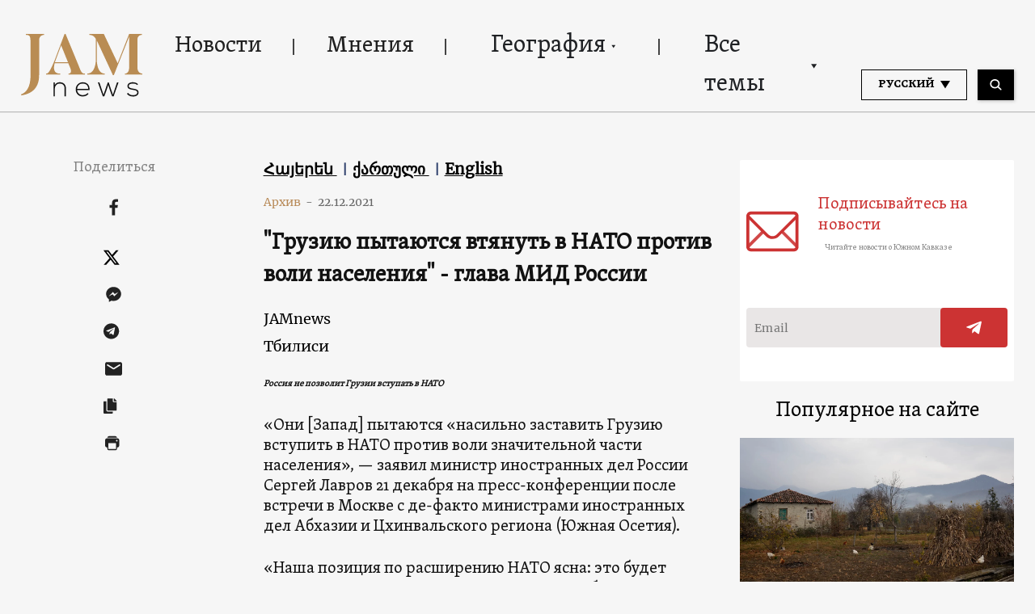

--- FILE ---
content_type: text/html; charset=UTF-8
request_url: https://jam-news.net/ru/%D0%B3%D1%80%D1%83%D0%B7%D0%B8%D1%8E-%D0%BF%D1%8B%D1%82%D0%B0%D1%8E%D1%82%D1%81%D1%8F-%D0%B2%D1%82%D1%8F%D0%BD%D1%83%D1%82%D1%8C-%D0%B2-%D0%BD%D0%B0%D1%82%D0%BE-%D0%BF%D1%80%D0%BE%D1%82%D0%B8%D0%B2/
body_size: 25254
content:
<!doctype html>
<html lang="ru-RU">
  <head>
  <meta charset="utf-8">
  <meta http-equiv="x-ua-compatible" content="ie=edge">
  <meta name="viewport" content="width=device-width, initial-scale=1, shrink-to-fit=no">
  <link rel="apple-touch-icon" sizes="180x180" href="https://jam-news.net/app/themes/jamnews/resources/assets/images/favicons/apple-touch-icon.png">
	<link rel="icon" type="image/png" sizes="32x32" href="https://jam-news.net/app/themes/jamnews/resources/assets/images/favicons/favicon-32x32.png">
	<link rel="icon" type="image/png" sizes="16x16" href="https://jam-news.net/app/themes/jamnews/resources/assets/images/favicons/favicon-16x16.png">
	<link rel="manifest" href="https://jam-news.net/app/themes/jamnews/resources/assets/images/favicons/site.webmanifest">
	<link rel="mask-icon" href="https://jam-news.net/app/themes/jamnews/resources/assets/images/favicons/safari-pinned-tab.svg" color="#5bbad5">
	<link rel="shortcut icon" href="https://jam-news.net/app/themes/jamnews/resources/assets/images/favicons/favicon.ico">
	<meta name="msapplication-TileColor" content="#da532c">
	<meta name="msapplication-config" content="https://jam-news.net/app/themes/jamnews/resources/assets/images/favicons/browserconfig.xml">
	<meta name="theme-color" content="#ffffff">
	<meta name="yandex-verification" content="122ed3bede0aafe1" />
	<meta name="facebook-domain-verification" content="o002ihughy9wi1hsfxpne12oock2kq" />
  <!-- Google tag (gtag.js) -->
  <script async src="https://www.googletagmanager.com/gtag/js?id=G-H74E88T03B"></script>
  <script>
    window.dataLayer = window.dataLayer || [];
    function gtag(){dataLayer.push(arguments);}
    gtag('js', new Date());

    gtag('config', 'G-H74E88T03B');
  </script>

	<script async src="https://cdn.onthe.io/io.js/9fNHE2pEUnUz"></script>
 	<meta name='robots' content='index, follow, max-image-preview:large, max-snippet:-1, max-video-preview:-1' />

	<!-- This site is optimized with the Yoast SEO plugin v24.1 - https://yoast.com/wordpress/plugins/seo/ -->
	<title>Россия не позволит Грузии вступать в НАТО JAMnews</title>
	<meta name="description" content="&quot;Россия не позволит Грузии вступать в НАТО&quot;, - заявил глава МИД России. &quot;Никто не имеет права определять границы других государств&quot; - ответил представитель Госдепартамента" />
	<link rel="canonical" href="https://jam-news.net/ru/грузию-пытаются-втянуть-в-нато-против/" />
	<meta property="og:locale" content="ru_RU" />
	<meta property="og:type" content="article" />
	<meta property="og:title" content="&quot;Грузию пытаются втянуть в НАТО против воли населения&quot; - глава МИД России" />
	<meta property="og:description" content="&quot;Россия не позволит Грузии вступать в НАТО&quot;, - заявил глава МИД России. &quot;Никто не имеет права определять границы других государств&quot; - ответил представитель Госдепартамента" />
	<meta property="og:url" content="https://jam-news.net/ru/грузию-пытаются-втянуть-в-нато-против/" />
	<meta property="og:site_name" content="JAMnews in Russian" />
	<meta property="article:publisher" content="https://www.facebook.com/JAMnewsInEnglish/" />
	<meta property="article:published_time" content="2021-12-22T06:22:05+00:00" />
	<meta property="article:modified_time" content="2022-01-12T16:42:56+00:00" />
	<meta property="og:image" content="https://jam-news.net/app/uploads/2021/12/5bd4042eca237.jpeg" />
	<meta property="og:image:width" content="1200" />
	<meta property="og:image:height" content="675" />
	<meta property="og:image:type" content="image/jpeg" />
	<meta name="author" content="Tatia nikoladze" />
	<meta name="twitter:card" content="summary_large_image" />
	<meta name="twitter:title" content="&quot;Грузию пытаются втянуть в НАТО против воли населения&quot; - глава МИД России" />
	<meta name="twitter:creator" content="@JAMnewsCaucasus" />
	<meta name="twitter:site" content="@JAMnewsCaucasus" />
	<meta name="twitter:label1" content="Written by" />
	<meta name="twitter:data1" content="Tatia nikoladze" />
	<script type="application/ld+json" class="yoast-schema-graph">{"@context":"https://schema.org","@graph":[{"@type":"Article","@id":"https://jam-news.net/ru/%d0%b3%d1%80%d1%83%d0%b7%d0%b8%d1%8e-%d0%bf%d1%8b%d1%82%d0%b0%d1%8e%d1%82%d1%81%d1%8f-%d0%b2%d1%82%d1%8f%d0%bd%d1%83%d1%82%d1%8c-%d0%b2-%d0%bd%d0%b0%d1%82%d0%be-%d0%bf%d1%80%d0%be%d1%82%d0%b8%d0%b2/#article","isPartOf":{"@id":"https://jam-news.net/ru/%d0%b3%d1%80%d1%83%d0%b7%d0%b8%d1%8e-%d0%bf%d1%8b%d1%82%d0%b0%d1%8e%d1%82%d1%81%d1%8f-%d0%b2%d1%82%d1%8f%d0%bd%d1%83%d1%82%d1%8c-%d0%b2-%d0%bd%d0%b0%d1%82%d0%be-%d0%bf%d1%80%d0%be%d1%82%d0%b8%d0%b2/"},"author":{"name":"Tatia nikoladze","@id":"https://jam-news.net/ru/#/schema/person/86c90ea4dd4c6e61e60ae51d24bc662c"},"headline":"&#171;Грузию пытаются втянуть в НАТО против воли населения&#187; &#8212; глава МИД России","datePublished":"2021-12-22T06:22:05+00:00","dateModified":"2022-01-12T16:42:56+00:00","mainEntityOfPage":{"@id":"https://jam-news.net/ru/%d0%b3%d1%80%d1%83%d0%b7%d0%b8%d1%8e-%d0%bf%d1%8b%d1%82%d0%b0%d1%8e%d1%82%d1%81%d1%8f-%d0%b2%d1%82%d1%8f%d0%bd%d1%83%d1%82%d1%8c-%d0%b2-%d0%bd%d0%b0%d1%82%d0%be-%d0%bf%d1%80%d0%be%d1%82%d0%b8%d0%b2/"},"wordCount":310,"publisher":{"@id":"https://jam-news.net/ru/#organization"},"image":{"@id":"https://jam-news.net/ru/%d0%b3%d1%80%d1%83%d0%b7%d0%b8%d1%8e-%d0%bf%d1%8b%d1%82%d0%b0%d1%8e%d1%82%d1%81%d1%8f-%d0%b2%d1%82%d1%8f%d0%bd%d1%83%d1%82%d1%8c-%d0%b2-%d0%bd%d0%b0%d1%82%d0%be-%d0%bf%d1%80%d0%be%d1%82%d0%b8%d0%b2/#primaryimage"},"thumbnailUrl":"https://jam-news.net/app/uploads/2021/12/5bd4042eca237.jpeg","articleSection":["Грузия","Новости","Политика"],"inLanguage":"ru-RU"},{"@type":"WebPage","@id":"https://jam-news.net/ru/%d0%b3%d1%80%d1%83%d0%b7%d0%b8%d1%8e-%d0%bf%d1%8b%d1%82%d0%b0%d1%8e%d1%82%d1%81%d1%8f-%d0%b2%d1%82%d1%8f%d0%bd%d1%83%d1%82%d1%8c-%d0%b2-%d0%bd%d0%b0%d1%82%d0%be-%d0%bf%d1%80%d0%be%d1%82%d0%b8%d0%b2/","url":"https://jam-news.net/ru/%d0%b3%d1%80%d1%83%d0%b7%d0%b8%d1%8e-%d0%bf%d1%8b%d1%82%d0%b0%d1%8e%d1%82%d1%81%d1%8f-%d0%b2%d1%82%d1%8f%d0%bd%d1%83%d1%82%d1%8c-%d0%b2-%d0%bd%d0%b0%d1%82%d0%be-%d0%bf%d1%80%d0%be%d1%82%d0%b8%d0%b2/","name":"Россия не позволит Грузии вступать в НАТО JAMnews","isPartOf":{"@id":"https://jam-news.net/ru/#website"},"primaryImageOfPage":{"@id":"https://jam-news.net/ru/%d0%b3%d1%80%d1%83%d0%b7%d0%b8%d1%8e-%d0%bf%d1%8b%d1%82%d0%b0%d1%8e%d1%82%d1%81%d1%8f-%d0%b2%d1%82%d1%8f%d0%bd%d1%83%d1%82%d1%8c-%d0%b2-%d0%bd%d0%b0%d1%82%d0%be-%d0%bf%d1%80%d0%be%d1%82%d0%b8%d0%b2/#primaryimage"},"image":{"@id":"https://jam-news.net/ru/%d0%b3%d1%80%d1%83%d0%b7%d0%b8%d1%8e-%d0%bf%d1%8b%d1%82%d0%b0%d1%8e%d1%82%d1%81%d1%8f-%d0%b2%d1%82%d1%8f%d0%bd%d1%83%d1%82%d1%8c-%d0%b2-%d0%bd%d0%b0%d1%82%d0%be-%d0%bf%d1%80%d0%be%d1%82%d0%b8%d0%b2/#primaryimage"},"thumbnailUrl":"https://jam-news.net/app/uploads/2021/12/5bd4042eca237.jpeg","datePublished":"2021-12-22T06:22:05+00:00","dateModified":"2022-01-12T16:42:56+00:00","description":"\"Россия не позволит Грузии вступать в НАТО\", - заявил глава МИД России. \"Никто не имеет права определять границы других государств\" - ответил представитель Госдепартамента","breadcrumb":{"@id":"https://jam-news.net/ru/%d0%b3%d1%80%d1%83%d0%b7%d0%b8%d1%8e-%d0%bf%d1%8b%d1%82%d0%b0%d1%8e%d1%82%d1%81%d1%8f-%d0%b2%d1%82%d1%8f%d0%bd%d1%83%d1%82%d1%8c-%d0%b2-%d0%bd%d0%b0%d1%82%d0%be-%d0%bf%d1%80%d0%be%d1%82%d0%b8%d0%b2/#breadcrumb"},"inLanguage":"ru-RU","potentialAction":[{"@type":"ReadAction","target":["https://jam-news.net/ru/%d0%b3%d1%80%d1%83%d0%b7%d0%b8%d1%8e-%d0%bf%d1%8b%d1%82%d0%b0%d1%8e%d1%82%d1%81%d1%8f-%d0%b2%d1%82%d1%8f%d0%bd%d1%83%d1%82%d1%8c-%d0%b2-%d0%bd%d0%b0%d1%82%d0%be-%d0%bf%d1%80%d0%be%d1%82%d0%b8%d0%b2/"]}]},{"@type":"ImageObject","inLanguage":"ru-RU","@id":"https://jam-news.net/ru/%d0%b3%d1%80%d1%83%d0%b7%d0%b8%d1%8e-%d0%bf%d1%8b%d1%82%d0%b0%d1%8e%d1%82%d1%81%d1%8f-%d0%b2%d1%82%d1%8f%d0%bd%d1%83%d1%82%d1%8c-%d0%b2-%d0%bd%d0%b0%d1%82%d0%be-%d0%bf%d1%80%d0%be%d1%82%d0%b8%d0%b2/#primaryimage","url":"https://jam-news.net/app/uploads/2021/12/5bd4042eca237.jpeg","contentUrl":"https://jam-news.net/app/uploads/2021/12/5bd4042eca237.jpeg","width":1200,"height":675},{"@type":"BreadcrumbList","@id":"https://jam-news.net/ru/%d0%b3%d1%80%d1%83%d0%b7%d0%b8%d1%8e-%d0%bf%d1%8b%d1%82%d0%b0%d1%8e%d1%82%d1%81%d1%8f-%d0%b2%d1%82%d1%8f%d0%bd%d1%83%d1%82%d1%8c-%d0%b2-%d0%bd%d0%b0%d1%82%d0%be-%d0%bf%d1%80%d0%be%d1%82%d0%b8%d0%b2/#breadcrumb","itemListElement":[{"@type":"ListItem","position":1,"name":"Home","item":"https://jam-news.net/ru/"},{"@type":"ListItem","position":2,"name":"&#171;Грузию пытаются втянуть в НАТО против воли населения&#187; &#8212; глава МИД России"}]},{"@type":"WebSite","@id":"https://jam-news.net/ru/#website","url":"https://jam-news.net/ru/","name":"JAMnews in Russian","description":"Caucasus News, Politics and Society","publisher":{"@id":"https://jam-news.net/ru/#organization"},"potentialAction":[{"@type":"SearchAction","target":{"@type":"EntryPoint","urlTemplate":"https://jam-news.net/ru/?s={search_term_string}"},"query-input":{"@type":"PropertyValueSpecification","valueRequired":true,"valueName":"search_term_string"}}],"inLanguage":"ru-RU"},{"@type":"Organization","@id":"https://jam-news.net/ru/#organization","name":"JAMnews","url":"https://jam-news.net/ru/","logo":{"@type":"ImageObject","inLanguage":"ru-RU","@id":"https://jam-news.net/ru/#/schema/logo/image/","url":"https://jam-news.net/app/uploads/2020/05/JAM_w.jpg","contentUrl":"https://jam-news.net/app/uploads/2020/05/JAM_w.jpg","width":960,"height":960,"caption":"JAMnews"},"image":{"@id":"https://jam-news.net/ru/#/schema/logo/image/"},"sameAs":["https://www.facebook.com/JAMnewsInEnglish/","https://x.com/JAMnewsCaucasus","https://www.instagram.com/jam_news/","https://www.youtube.com/channel/UCXQbUCme2pykuZYXWHx4VPg"]},{"@type":"Person","@id":"https://jam-news.net/ru/#/schema/person/86c90ea4dd4c6e61e60ae51d24bc662c","name":"Tatia nikoladze","image":{"@type":"ImageObject","inLanguage":"ru-RU","@id":"https://jam-news.net/ru/#/schema/person/image/","url":"https://secure.gravatar.com/avatar/1f8b2c8ce4c25cc30806785bafe6bb03?s=96&d=mm&r=g","contentUrl":"https://secure.gravatar.com/avatar/1f8b2c8ce4c25cc30806785bafe6bb03?s=96&d=mm&r=g","caption":"Tatia nikoladze"},"url":"https://jam-news.net/ru/author/tatiani/"}]}</script>
	<!-- / Yoast SEO plugin. -->


<link rel='dns-prefetch' href='//code.jquery.com' />
<script type="text/javascript">
/* <![CDATA[ */
window._wpemojiSettings = {"baseUrl":"https:\/\/s.w.org\/images\/core\/emoji\/15.0.3\/72x72\/","ext":".png","svgUrl":"https:\/\/s.w.org\/images\/core\/emoji\/15.0.3\/svg\/","svgExt":".svg","source":{"concatemoji":"https:\/\/jam-news.net\/ru\/wp-includes\/js\/wp-emoji-release.min.js?ver=6.7"}};
/*! This file is auto-generated */
!function(i,n){var o,s,e;function c(e){try{var t={supportTests:e,timestamp:(new Date).valueOf()};sessionStorage.setItem(o,JSON.stringify(t))}catch(e){}}function p(e,t,n){e.clearRect(0,0,e.canvas.width,e.canvas.height),e.fillText(t,0,0);var t=new Uint32Array(e.getImageData(0,0,e.canvas.width,e.canvas.height).data),r=(e.clearRect(0,0,e.canvas.width,e.canvas.height),e.fillText(n,0,0),new Uint32Array(e.getImageData(0,0,e.canvas.width,e.canvas.height).data));return t.every(function(e,t){return e===r[t]})}function u(e,t,n){switch(t){case"flag":return n(e,"\ud83c\udff3\ufe0f\u200d\u26a7\ufe0f","\ud83c\udff3\ufe0f\u200b\u26a7\ufe0f")?!1:!n(e,"\ud83c\uddfa\ud83c\uddf3","\ud83c\uddfa\u200b\ud83c\uddf3")&&!n(e,"\ud83c\udff4\udb40\udc67\udb40\udc62\udb40\udc65\udb40\udc6e\udb40\udc67\udb40\udc7f","\ud83c\udff4\u200b\udb40\udc67\u200b\udb40\udc62\u200b\udb40\udc65\u200b\udb40\udc6e\u200b\udb40\udc67\u200b\udb40\udc7f");case"emoji":return!n(e,"\ud83d\udc26\u200d\u2b1b","\ud83d\udc26\u200b\u2b1b")}return!1}function f(e,t,n){var r="undefined"!=typeof WorkerGlobalScope&&self instanceof WorkerGlobalScope?new OffscreenCanvas(300,150):i.createElement("canvas"),a=r.getContext("2d",{willReadFrequently:!0}),o=(a.textBaseline="top",a.font="600 32px Arial",{});return e.forEach(function(e){o[e]=t(a,e,n)}),o}function t(e){var t=i.createElement("script");t.src=e,t.defer=!0,i.head.appendChild(t)}"undefined"!=typeof Promise&&(o="wpEmojiSettingsSupports",s=["flag","emoji"],n.supports={everything:!0,everythingExceptFlag:!0},e=new Promise(function(e){i.addEventListener("DOMContentLoaded",e,{once:!0})}),new Promise(function(t){var n=function(){try{var e=JSON.parse(sessionStorage.getItem(o));if("object"==typeof e&&"number"==typeof e.timestamp&&(new Date).valueOf()<e.timestamp+604800&&"object"==typeof e.supportTests)return e.supportTests}catch(e){}return null}();if(!n){if("undefined"!=typeof Worker&&"undefined"!=typeof OffscreenCanvas&&"undefined"!=typeof URL&&URL.createObjectURL&&"undefined"!=typeof Blob)try{var e="postMessage("+f.toString()+"("+[JSON.stringify(s),u.toString(),p.toString()].join(",")+"));",r=new Blob([e],{type:"text/javascript"}),a=new Worker(URL.createObjectURL(r),{name:"wpTestEmojiSupports"});return void(a.onmessage=function(e){c(n=e.data),a.terminate(),t(n)})}catch(e){}c(n=f(s,u,p))}t(n)}).then(function(e){for(var t in e)n.supports[t]=e[t],n.supports.everything=n.supports.everything&&n.supports[t],"flag"!==t&&(n.supports.everythingExceptFlag=n.supports.everythingExceptFlag&&n.supports[t]);n.supports.everythingExceptFlag=n.supports.everythingExceptFlag&&!n.supports.flag,n.DOMReady=!1,n.readyCallback=function(){n.DOMReady=!0}}).then(function(){return e}).then(function(){var e;n.supports.everything||(n.readyCallback(),(e=n.source||{}).concatemoji?t(e.concatemoji):e.wpemoji&&e.twemoji&&(t(e.twemoji),t(e.wpemoji)))}))}((window,document),window._wpemojiSettings);
/* ]]> */
</script>
<link rel='stylesheet' id='advanced-rich-text-tools-css' href='https://jam-news.net/app/plugins/advanced-rich-text-tools/index.css?ver=1730717359' type='text/css' media='all' />
<style id='wp-emoji-styles-inline-css' type='text/css'>

	img.wp-smiley, img.emoji {
		display: inline !important;
		border: none !important;
		box-shadow: none !important;
		height: 1em !important;
		width: 1em !important;
		margin: 0 0.07em !important;
		vertical-align: -0.1em !important;
		background: none !important;
		padding: 0 !important;
	}
</style>
<link rel='stylesheet' id='wp-block-library-css' href='https://jam-news.net/ru/wp-includes/css/dist/block-library/style.min.css?ver=6.7' type='text/css' media='all' />
<style id='classic-theme-styles-inline-css' type='text/css'>
/*! This file is auto-generated */
.wp-block-button__link{color:#fff;background-color:#32373c;border-radius:9999px;box-shadow:none;text-decoration:none;padding:calc(.667em + 2px) calc(1.333em + 2px);font-size:1.125em}.wp-block-file__button{background:#32373c;color:#fff;text-decoration:none}
</style>
<style id='global-styles-inline-css' type='text/css'>
:root{--wp--preset--aspect-ratio--square: 1;--wp--preset--aspect-ratio--4-3: 4/3;--wp--preset--aspect-ratio--3-4: 3/4;--wp--preset--aspect-ratio--3-2: 3/2;--wp--preset--aspect-ratio--2-3: 2/3;--wp--preset--aspect-ratio--16-9: 16/9;--wp--preset--aspect-ratio--9-16: 9/16;--wp--preset--color--black: #000000;--wp--preset--color--cyan-bluish-gray: #abb8c3;--wp--preset--color--white: #ffffff;--wp--preset--color--pale-pink: #f78da7;--wp--preset--color--vivid-red: #cf2e2e;--wp--preset--color--luminous-vivid-orange: #ff6900;--wp--preset--color--luminous-vivid-amber: #fcb900;--wp--preset--color--light-green-cyan: #7bdcb5;--wp--preset--color--vivid-green-cyan: #00d084;--wp--preset--color--pale-cyan-blue: #8ed1fc;--wp--preset--color--vivid-cyan-blue: #0693e3;--wp--preset--color--vivid-purple: #9b51e0;--wp--preset--gradient--vivid-cyan-blue-to-vivid-purple: linear-gradient(135deg,rgba(6,147,227,1) 0%,rgb(155,81,224) 100%);--wp--preset--gradient--light-green-cyan-to-vivid-green-cyan: linear-gradient(135deg,rgb(122,220,180) 0%,rgb(0,208,130) 100%);--wp--preset--gradient--luminous-vivid-amber-to-luminous-vivid-orange: linear-gradient(135deg,rgba(252,185,0,1) 0%,rgba(255,105,0,1) 100%);--wp--preset--gradient--luminous-vivid-orange-to-vivid-red: linear-gradient(135deg,rgba(255,105,0,1) 0%,rgb(207,46,46) 100%);--wp--preset--gradient--very-light-gray-to-cyan-bluish-gray: linear-gradient(135deg,rgb(238,238,238) 0%,rgb(169,184,195) 100%);--wp--preset--gradient--cool-to-warm-spectrum: linear-gradient(135deg,rgb(74,234,220) 0%,rgb(151,120,209) 20%,rgb(207,42,186) 40%,rgb(238,44,130) 60%,rgb(251,105,98) 80%,rgb(254,248,76) 100%);--wp--preset--gradient--blush-light-purple: linear-gradient(135deg,rgb(255,206,236) 0%,rgb(152,150,240) 100%);--wp--preset--gradient--blush-bordeaux: linear-gradient(135deg,rgb(254,205,165) 0%,rgb(254,45,45) 50%,rgb(107,0,62) 100%);--wp--preset--gradient--luminous-dusk: linear-gradient(135deg,rgb(255,203,112) 0%,rgb(199,81,192) 50%,rgb(65,88,208) 100%);--wp--preset--gradient--pale-ocean: linear-gradient(135deg,rgb(255,245,203) 0%,rgb(182,227,212) 50%,rgb(51,167,181) 100%);--wp--preset--gradient--electric-grass: linear-gradient(135deg,rgb(202,248,128) 0%,rgb(113,206,126) 100%);--wp--preset--gradient--midnight: linear-gradient(135deg,rgb(2,3,129) 0%,rgb(40,116,252) 100%);--wp--preset--font-size--small: 13px;--wp--preset--font-size--medium: 20px;--wp--preset--font-size--large: 36px;--wp--preset--font-size--x-large: 42px;--wp--preset--spacing--20: 0.44rem;--wp--preset--spacing--30: 0.67rem;--wp--preset--spacing--40: 1rem;--wp--preset--spacing--50: 1.5rem;--wp--preset--spacing--60: 2.25rem;--wp--preset--spacing--70: 3.38rem;--wp--preset--spacing--80: 5.06rem;--wp--preset--shadow--natural: 6px 6px 9px rgba(0, 0, 0, 0.2);--wp--preset--shadow--deep: 12px 12px 50px rgba(0, 0, 0, 0.4);--wp--preset--shadow--sharp: 6px 6px 0px rgba(0, 0, 0, 0.2);--wp--preset--shadow--outlined: 6px 6px 0px -3px rgba(255, 255, 255, 1), 6px 6px rgba(0, 0, 0, 1);--wp--preset--shadow--crisp: 6px 6px 0px rgba(0, 0, 0, 1);}:where(.is-layout-flex){gap: 0.5em;}:where(.is-layout-grid){gap: 0.5em;}body .is-layout-flex{display: flex;}.is-layout-flex{flex-wrap: wrap;align-items: center;}.is-layout-flex > :is(*, div){margin: 0;}body .is-layout-grid{display: grid;}.is-layout-grid > :is(*, div){margin: 0;}:where(.wp-block-columns.is-layout-flex){gap: 2em;}:where(.wp-block-columns.is-layout-grid){gap: 2em;}:where(.wp-block-post-template.is-layout-flex){gap: 1.25em;}:where(.wp-block-post-template.is-layout-grid){gap: 1.25em;}.has-black-color{color: var(--wp--preset--color--black) !important;}.has-cyan-bluish-gray-color{color: var(--wp--preset--color--cyan-bluish-gray) !important;}.has-white-color{color: var(--wp--preset--color--white) !important;}.has-pale-pink-color{color: var(--wp--preset--color--pale-pink) !important;}.has-vivid-red-color{color: var(--wp--preset--color--vivid-red) !important;}.has-luminous-vivid-orange-color{color: var(--wp--preset--color--luminous-vivid-orange) !important;}.has-luminous-vivid-amber-color{color: var(--wp--preset--color--luminous-vivid-amber) !important;}.has-light-green-cyan-color{color: var(--wp--preset--color--light-green-cyan) !important;}.has-vivid-green-cyan-color{color: var(--wp--preset--color--vivid-green-cyan) !important;}.has-pale-cyan-blue-color{color: var(--wp--preset--color--pale-cyan-blue) !important;}.has-vivid-cyan-blue-color{color: var(--wp--preset--color--vivid-cyan-blue) !important;}.has-vivid-purple-color{color: var(--wp--preset--color--vivid-purple) !important;}.has-black-background-color{background-color: var(--wp--preset--color--black) !important;}.has-cyan-bluish-gray-background-color{background-color: var(--wp--preset--color--cyan-bluish-gray) !important;}.has-white-background-color{background-color: var(--wp--preset--color--white) !important;}.has-pale-pink-background-color{background-color: var(--wp--preset--color--pale-pink) !important;}.has-vivid-red-background-color{background-color: var(--wp--preset--color--vivid-red) !important;}.has-luminous-vivid-orange-background-color{background-color: var(--wp--preset--color--luminous-vivid-orange) !important;}.has-luminous-vivid-amber-background-color{background-color: var(--wp--preset--color--luminous-vivid-amber) !important;}.has-light-green-cyan-background-color{background-color: var(--wp--preset--color--light-green-cyan) !important;}.has-vivid-green-cyan-background-color{background-color: var(--wp--preset--color--vivid-green-cyan) !important;}.has-pale-cyan-blue-background-color{background-color: var(--wp--preset--color--pale-cyan-blue) !important;}.has-vivid-cyan-blue-background-color{background-color: var(--wp--preset--color--vivid-cyan-blue) !important;}.has-vivid-purple-background-color{background-color: var(--wp--preset--color--vivid-purple) !important;}.has-black-border-color{border-color: var(--wp--preset--color--black) !important;}.has-cyan-bluish-gray-border-color{border-color: var(--wp--preset--color--cyan-bluish-gray) !important;}.has-white-border-color{border-color: var(--wp--preset--color--white) !important;}.has-pale-pink-border-color{border-color: var(--wp--preset--color--pale-pink) !important;}.has-vivid-red-border-color{border-color: var(--wp--preset--color--vivid-red) !important;}.has-luminous-vivid-orange-border-color{border-color: var(--wp--preset--color--luminous-vivid-orange) !important;}.has-luminous-vivid-amber-border-color{border-color: var(--wp--preset--color--luminous-vivid-amber) !important;}.has-light-green-cyan-border-color{border-color: var(--wp--preset--color--light-green-cyan) !important;}.has-vivid-green-cyan-border-color{border-color: var(--wp--preset--color--vivid-green-cyan) !important;}.has-pale-cyan-blue-border-color{border-color: var(--wp--preset--color--pale-cyan-blue) !important;}.has-vivid-cyan-blue-border-color{border-color: var(--wp--preset--color--vivid-cyan-blue) !important;}.has-vivid-purple-border-color{border-color: var(--wp--preset--color--vivid-purple) !important;}.has-vivid-cyan-blue-to-vivid-purple-gradient-background{background: var(--wp--preset--gradient--vivid-cyan-blue-to-vivid-purple) !important;}.has-light-green-cyan-to-vivid-green-cyan-gradient-background{background: var(--wp--preset--gradient--light-green-cyan-to-vivid-green-cyan) !important;}.has-luminous-vivid-amber-to-luminous-vivid-orange-gradient-background{background: var(--wp--preset--gradient--luminous-vivid-amber-to-luminous-vivid-orange) !important;}.has-luminous-vivid-orange-to-vivid-red-gradient-background{background: var(--wp--preset--gradient--luminous-vivid-orange-to-vivid-red) !important;}.has-very-light-gray-to-cyan-bluish-gray-gradient-background{background: var(--wp--preset--gradient--very-light-gray-to-cyan-bluish-gray) !important;}.has-cool-to-warm-spectrum-gradient-background{background: var(--wp--preset--gradient--cool-to-warm-spectrum) !important;}.has-blush-light-purple-gradient-background{background: var(--wp--preset--gradient--blush-light-purple) !important;}.has-blush-bordeaux-gradient-background{background: var(--wp--preset--gradient--blush-bordeaux) !important;}.has-luminous-dusk-gradient-background{background: var(--wp--preset--gradient--luminous-dusk) !important;}.has-pale-ocean-gradient-background{background: var(--wp--preset--gradient--pale-ocean) !important;}.has-electric-grass-gradient-background{background: var(--wp--preset--gradient--electric-grass) !important;}.has-midnight-gradient-background{background: var(--wp--preset--gradient--midnight) !important;}.has-small-font-size{font-size: var(--wp--preset--font-size--small) !important;}.has-medium-font-size{font-size: var(--wp--preset--font-size--medium) !important;}.has-large-font-size{font-size: var(--wp--preset--font-size--large) !important;}.has-x-large-font-size{font-size: var(--wp--preset--font-size--x-large) !important;}
:where(.wp-block-post-template.is-layout-flex){gap: 1.25em;}:where(.wp-block-post-template.is-layout-grid){gap: 1.25em;}
:where(.wp-block-columns.is-layout-flex){gap: 2em;}:where(.wp-block-columns.is-layout-grid){gap: 2em;}
:root :where(.wp-block-pullquote){font-size: 1.5em;line-height: 1.6;}
</style>
<link rel='stylesheet' id='contact-form-7-css' href='https://jam-news.net/app/plugins/contact-form-7/includes/css/styles.css?ver=5.9.8' type='text/css' media='all' />
<style id='contact-form-7-inline-css' type='text/css'>
.wpcf7 .wpcf7-recaptcha iframe {margin-bottom: 0;}.wpcf7 .wpcf7-recaptcha[data-align="center"] > div {margin: 0 auto;}.wpcf7 .wpcf7-recaptcha[data-align="right"] > div {margin: 0 0 0 auto;}
</style>
<link rel='stylesheet' id='dashicons-css' href='https://jam-news.net/ru/wp-includes/css/dashicons.min.css?ver=6.7' type='text/css' media='all' />
<link rel='stylesheet' id='post-views-counter-frontend-css' href='https://jam-news.net/app/plugins/post-views-counter/css/frontend.min.css?ver=1.4.7' type='text/css' media='all' />
<link rel='stylesheet' id='animate-css' href='https://jam-news.net/app/plugins/wp-quiz/assets/frontend/css/animate.css?ver=3.6.0' type='text/css' media='all' />
<link rel='stylesheet' id='wp-quiz-css' href='https://jam-news.net/app/plugins/wp-quiz/assets/frontend/css/wp-quiz.css?ver=2.0.10' type='text/css' media='all' />
<link rel='stylesheet' id='wi-popup-css' href='https://jam-news.net/app/plugins/wi-donation/includes/components/popup/css/popup.css?ver=1.3' type='text/css' media='all' />
<link rel='stylesheet' id='ms-main-css' href='https://jam-news.net/app/plugins/masterslider/public/assets/css/masterslider.main.css?ver=3.6.1' type='text/css' media='all' />
<link rel='stylesheet' id='ms-custom-css' href='https://jam-news.net/app/uploads/masterslider/custom.css?ver=49' type='text/css' media='all' />
<link rel='stylesheet' id='sage/main.css-css' href='https://jam-news.net/app/themes/jamnews/dist/styles/main_f94a9fcd.css' type='text/css' media='all' />
<!--n2css--><script type="text/javascript" id="post-views-counter-frontend-js-before">
/* <![CDATA[ */
var pvcArgsFrontend = {"mode":"rest_api","postID":115877,"requestURL":"https:\/\/jam-news.net\/ru\/wp-json\/post-views-counter\/view-post\/115877","nonce":"1b99f7bff7","dataStorage":"cookies","multisite":5,"path":"\/","domain":"jam-news.net"};
/* ]]> */
</script>
<script type="text/javascript" src="https://jam-news.net/app/plugins/post-views-counter/js/frontend.min.js?ver=1.4.7" id="post-views-counter-frontend-js"></script>
<script type="text/javascript" src="https://code.jquery.com/jquery-3.4.1.min.js?ver=6.7" id="jquery-js"></script>
<script type="text/javascript" src="https://code.jquery.com/jquery-migrate-1.4.1.min.js?ver=6.7" id="jquery_migrate-js"></script>
<link rel="https://api.w.org/" href="https://jam-news.net/ru/wp-json/" /><link rel="alternate" title="JSON" type="application/json" href="https://jam-news.net/ru/wp-json/wp/v2/posts/115877" /><link rel="EditURI" type="application/rsd+xml" title="RSD" href="https://jam-news.net/ru/xmlrpc.php?rsd" />
<meta name="generator" content="WordPress 6.7" />
<link rel='shortlink' href='https://jam-news.net/ru/?p=115877' />
<link rel="alternate" title="oEmbed (JSON)" type="application/json+oembed" href="https://jam-news.net/ru/wp-json/oembed/1.0/embed?url=https%3A%2F%2Fjam-news.net%2Fru%2F%25d0%25b3%25d1%2580%25d1%2583%25d0%25b7%25d0%25b8%25d1%258e-%25d0%25bf%25d1%258b%25d1%2582%25d0%25b0%25d1%258e%25d1%2582%25d1%2581%25d1%258f-%25d0%25b2%25d1%2582%25d1%258f%25d0%25bd%25d1%2583%25d1%2582%25d1%258c-%25d0%25b2-%25d0%25bd%25d0%25b0%25d1%2582%25d0%25be-%25d0%25bf%25d1%2580%25d0%25be%25d1%2582%25d0%25b8%25d0%25b2%2F" />
<link rel="alternate" title="oEmbed (XML)" type="text/xml+oembed" href="https://jam-news.net/ru/wp-json/oembed/1.0/embed?url=https%3A%2F%2Fjam-news.net%2Fru%2F%25d0%25b3%25d1%2580%25d1%2583%25d0%25b7%25d0%25b8%25d1%258e-%25d0%25bf%25d1%258b%25d1%2582%25d0%25b0%25d1%258e%25d1%2582%25d1%2581%25d1%258f-%25d0%25b2%25d1%2582%25d1%258f%25d0%25bd%25d1%2583%25d1%2582%25d1%258c-%25d0%25b2-%25d0%25bd%25d0%25b0%25d1%2582%25d0%25be-%25d0%25bf%25d1%2580%25d0%25be%25d1%2582%25d0%25b8%25d0%25b2%2F&#038;format=xml" />
<script>var ms_grabbing_curosr='https://jam-news.net/app/plugins/masterslider/public/assets/css/common/grabbing.cur',ms_grab_curosr='https://jam-news.net/app/plugins/masterslider/public/assets/css/common/grab.cur';</script>
<meta name="generator" content="MasterSlider 3.6.1 - Responsive Touch Image Slider" />
<script data-ad-client="ca-pub-3801227192590166" async src="https://pagead2.googlesyndication.com/pagead/js/adsbygoogle.js"></script>
<style>
.google-auto-placed {display:none!important;}
</style> 	<script>
	let decoded_title = "\"\u0413\u0440\u0443\u0437\u0438\u044e \u043f\u044b\u0442\u0430\u044e\u0442\u0441\u044f \u0432\u0442\u044f\u043d\u0443\u0442\u044c \u0432 \u041d\u0410\u0422\u041e \u043f\u0440\u043e\u0442\u0438\u0432 \u0432\u043e\u043b\u0438 \u043d\u0430\u0441\u0435\u043b\u0435\u043d\u0438\u044f\" - \u0433\u043b\u0430\u0432\u0430 \u041c\u0418\u0414 \u0420\u043e\u0441\u0441\u0438\u0438";
	let decoded_locale = "ru_RU";
	let decoded_author = "";
	let decoded_post_type = "post";
	let decoded_post_date = "2021-12-22 10:22:05";
	let decoded_post_category = ["\u0413\u0440\u0443\u0437\u0438\u044f","\u041d\u043e\u0432\u043e\u0441\u0442\u0438","\u041f\u043e\u043b\u0438\u0442\u0438\u043a\u0430"];
	let ioUrl = "https:\/\/jam-news.net\/ru\/%d0%b3%d1%80%d1%83%d0%b7%d0%b8%d1%8e-%d0%bf%d1%8b%d1%82%d0%b0%d1%8e%d1%82%d1%81%d1%8f-%d0%b2%d1%82%d1%8f%d0%bd%d1%83%d1%82%d1%8c-%d0%b2-%d0%bd%d0%b0%d1%82%d0%be-%d0%bf%d1%80%d0%be%d1%82%d0%b8%d0%b2\/";
	let post_word_count = 306


	window._io_config = window._io_config || {};
	window._io_config["0.2.0"] = window._io_config["0.2.0"] || [];
	window._io_config["0.2.0"].push({
	    page_url: window.location.href,
	    page_url_canonical: ioUrl,
	    page_title: decoded_title,
	    page_type: "article",
	    page_language: decoded_locale,
	    language_type: decoded_locale,
	    article_authors: decoded_author,
	    article_categories: decoded_post_category,
	    article_type: decoded_post_type,
	    article_word_count: post_word_count,
	    article_publication_date: decoded_post_date
	});

	</script>


 

<script>
!function(f,b,e,v,n,t,s)
{if(f.fbq)return;n=f.fbq=function(){n.callMethod?
n.callMethod.apply(n,arguments):n.queue.push(arguments)};
if(!f._fbq)f._fbq=n;n.push=n;n.loaded=!0;n.version='2.0';
n.queue=[];t=b.createElement(e);t.async=!0;
t.src=v;s=b.getElementsByTagName(e)[0];
s.parentNode.insertBefore(t,s)}(window, document,'script',
'https://connect.facebook.net/en_US/fbevents.js');
fbq('init', '221472186196818');
fbq('track', 'PageView');
</script>
<noscript><img height="1" width="1" style="display:none"
src="https://www.facebook.com/tr?id=221472186196818&ev=PageView&noscript=1"
/></noscript>


</head>
  <body class="post-template-default single single-post postid-115877 single-format-standard _masterslider _msp_version_3.6.1 %d0%b3%d1%80%d1%83%d0%b7%d0%b8%d1%8e-%d0%bf%d1%8b%d1%82%d0%b0%d1%8e%d1%82%d1%81%d1%8f-%d0%b2%d1%82%d1%8f%d0%bd%d1%83%d1%82%d1%8c-%d0%b2-%d0%bd%d0%b0%d1%82%d0%be-%d0%bf%d1%80%d0%be%d1%82%d0%b8%d0%b2 app-data index-data singular-data single-data single-post-data single-post-%d0%b3%d1%80%d1%83%d0%b7%d0%b8%d1%8e-%d0%bf%d1%8b%d1%82%d0%b0%d1%8e%d1%82%d1%81%d1%8f-%d0%b2%d1%82%d1%8f%d0%bd%d1%83%d1%82%d1%8c-%d0%b2-%d0%bd%d0%b0%d1%82%d0%be-%d0%bf%d1%80%d0%be%d1%82%d0%b8%d0%b2-data single-post-грузию-пытаются-втянуть-в-нато-против-data">
        <script type="text/javascript">
      var assetsURL = 'https://jam-news.net/ru';
    </script>
    <header class="header wi-full-width uk-position-relative p-t-xl-30 p-t-md-24 p-t-sm-16 p-t-xs-8 p-b-md-0 p-b-xs-8">
  <div class="wi-container uk-flex uk-flex-between uk-flex-middle">
    <a href="https://jam-news.net/ru" class="jamnews-logo">
  <img src="https://jam-news.net/app/themes/jamnews/resources/assets/images/logo.svg" alt="Jamnews Logo" uk-img>
</a>
    <nav class="uk-flex uk-visible@m"  uk-navbar>
    <ul class="uk-navbar-nav">

    
              <a class="wi-oswald lh-xl-50 lh-lg-48 lh-md-44 lh-sm-44 list-item-color header-links uk-flex arrow-down  " href="https://jam-news.net/ru/category/%d0%bd%d0%be%d0%b2%d0%be%d1%81%d1%82%d0%b8/" target="" >
     
        Новости
      </a>
          
              <a class="wi-oswald lh-xl-50 lh-lg-48 lh-md-44 lh-sm-44 list-item-color header-links uk-flex arrow-down  " href="https://jam-news.net/ru/category/%d0%bc%d0%bd%d0%b5%d0%bd%d0%b8%d1%8f/" target="" >
     
        Мнения
      </a>
          
      
        <li class="uk-position-relative header-links">
  <a class="arrow-down wi-oswald lh-xl-50 lh-lg-48 lh-md-44 lh-sm-44 list-item-color uk-flex  " href="" target="">
    География
    <img src="https://jam-news.net/app/themes/jamnews/dist/images/icons-arrow-down_d515b172.svg" alt="icon" uk-svg>
  </a>
  <div class="uk-navbar-dropdown header-dropdown light-gray-background" uk-dropdown="pos: bottom-left;mode: hover">
  <ul class="uk-position-relative uk-nav uk-navbar-dropdown-nav">
    <img src="https://jam-news.net/app/themes/jamnews/resources/assets/images/dropdown-icon.svg" alt="" class="uk-position-absolute header-dropdown__icon" uk-img/>
          <li>
        <a class=" wi-oswald-light fs-xs-18 lh-xs-30 p-h-xs-15 light-gray-color" href="https://jam-news.net/ru/category/%d0%b3%d0%b5%d0%be%d0%b3%d1%80%d0%b0%d1%84%d0%b8%d1%8f/%d0%b0%d0%b7%d0%b5%d1%80%d0%b1%d0%b0%d0%b9%d0%b4%d0%b6%d0%b0%d0%bd/" target="" >
     
        Азербайджан
      </a>
      </li>
          <li>
        <a class=" wi-oswald-light fs-xs-18 lh-xs-30 p-h-xs-15 light-gray-color" href="https://jam-news.net/ru/category/%d0%b3%d0%b5%d0%be%d0%b3%d1%80%d0%b0%d1%84%d0%b8%d1%8f/%d0%b0%d1%80%d0%bc%d0%b5%d0%bd%d0%b8%d1%8f/" target="" >
     
        Армения
      </a>
      </li>
          <li>
        <a class=" wi-oswald-light fs-xs-18 lh-xs-30 p-h-xs-15 light-gray-color" href="https://jam-news.net/ru/category/%d0%b3%d0%b5%d0%be%d0%b3%d1%80%d0%b0%d1%84%d0%b8%d1%8f/%d0%b3%d1%80%d1%83%d0%b7%d0%b8%d1%8f/" target="" >
     
        Грузия
      </a>
      </li>
          <li>
        <a class=" wi-oswald-light fs-xs-18 lh-xs-30 p-h-xs-15 light-gray-color" href="https://jam-news.net/ru/category/%d0%b3%d0%b5%d0%be%d0%b3%d1%80%d0%b0%d1%84%d0%b8%d1%8f/%d1%80%d0%be%d1%81%d1%81%d0%b8%d1%8f/" target="" >
     
        Россия
      </a>
      </li>
          <li>
        <a class=" wi-oswald-light fs-xs-18 lh-xs-30 p-h-xs-15 light-gray-color" href="https://jam-news.net/ru/category/%d0%b3%d0%b5%d0%be%d0%b3%d1%80%d0%b0%d1%84%d0%b8%d1%8f/%d1%82%d1%83%d1%80%d1%86%d0%b8%d1%8f/" target="" >
     
        Турция
      </a>
      </li>
          <li>
        <a class=" wi-oswald-light fs-xs-18 lh-xs-30 p-h-xs-15 light-gray-color" href="https://jam-news.net/ru/topic/украина/" target="" >
     
        Украина
      </a>
      </li>
          <li>
        <a class=" wi-oswald-light fs-xs-18 lh-xs-30 p-h-xs-15 light-gray-color" href="https://jam-news.net/ru/category/%d0%b3%d0%b5%d0%be%d0%b3%d1%80%d0%b0%d1%84%d0%b8%d1%8f/%d0%b0%d0%b1%d1%85%d0%b0%d0%b7%d0%b8%d1%8f/" target="" >
     
        Об Абхазии
      </a>
      </li>
          <li>
        <a class=" wi-oswald-light fs-xs-18 lh-xs-30 p-h-xs-15 light-gray-color" href="https://jam-news.net/ru/category/%d0%b3%d0%b5%d0%be%d0%b3%d1%80%d0%b0%d1%84%d0%b8%d1%8f/%d1%87%d1%82%d0%be-%d0%bf%d0%b8%d1%88%d1%83%d1%82-%d0%b2-%d0%bc%d0%b8%d1%80%d0%b5/" target="" >
     
        Что пишут в мире
      </a>
      </li>
      </ul>
</div>
</li>
          
      
        <li class="uk-position-relative header-links">
  <a class="arrow-down wi-oswald lh-xl-50 lh-lg-48 lh-md-44 lh-sm-44 list-item-color uk-flex  " href="" target="">
    Все темы
    <img src="https://jam-news.net/app/themes/jamnews/dist/images/icons-arrow-down_d515b172.svg" alt="icon" uk-svg>
  </a>
  <div class="uk-navbar-dropdown header-dropdown light-gray-background" uk-dropdown="pos: bottom-left;mode: hover">
  <ul class="uk-position-relative uk-nav uk-navbar-dropdown-nav">
    <img src="https://jam-news.net/app/themes/jamnews/resources/assets/images/dropdown-icon.svg" alt="" class="uk-position-absolute header-dropdown__icon" uk-img/>
          <li>
        <a class=" wi-oswald-light fs-xs-18 lh-xs-30 p-h-xs-15 light-gray-color" href="https://jam-news.net/ru/topic/%d0%bf%d1%80%d0%be%d1%82%d0%b5%d1%81%d1%82%d1%8b-%d0%b2-%d0%b3%d1%80%d1%83%d0%b7%d0%b8%d0%b8/" target="" >
     
        Протесты в Грузии
      </a>
      </li>
          <li>
        <a class=" wi-oswald-light fs-xs-18 lh-xs-30 p-h-xs-15 light-gray-color" href="https://jam-news.net/ru/topic/%d0%b0%d0%b7%d0%b5%d1%80%d0%b1%d0%b0%d0%b9%d0%b4%d0%b6%d0%b0%d0%bd-%d0%b0%d1%80%d0%bc%d0%b5%d0%bd%d0%b8%d1%8f-%d0%b2%d0%b7%d0%b0%d0%b8%d0%bc%d0%be%d0%be%d1%82%d0%bd%d0%be%d1%88%d0%b5%d0%bd%d0%b8/" target="" >
     
        Азербайджан-Армения
      </a>
      </li>
          <li>
        <a class=" wi-oswald-light fs-xs-18 lh-xs-30 p-h-xs-15 light-gray-color" href="https://jam-news.net/ru/topic/%d0%b0%d1%80%d0%bc%d0%b5%d0%bd%d0%b8%d1%8f-%d0%b5%d1%81/" target="" >
     
        Армения-ЕС
      </a>
      </li>
          <li>
        <a class=" wi-oswald-light fs-xs-18 lh-xs-30 p-h-xs-15 light-gray-color" href="https://jam-news.net/ru/topic/%d0%b0%d0%b7%d0%b5%d1%80%d0%b1%d0%b0%d0%b9%d0%b4%d0%b6%d0%b0%d0%bd-%d1%80%d0%be%d1%81%d1%81%d0%b8%d1%8f/" target="" >
     
        Азербайджан-Россия
      </a>
      </li>
          <li>
        <a class=" wi-oswald-light fs-xs-18 lh-xs-30 p-h-xs-15 light-gray-color" href="https://jam-news.net/ru/topic/%d0%b0%d0%b1%d1%85%d0%b0%d0%b7%d0%b8%d1%8f-%d1%80%d0%be%d1%81%d1%81%d0%b8%d1%8f/" target="" >
     
        Абхазия-Россия
      </a>
      </li>
          <li>
        <a class=" wi-oswald-light fs-xs-18 lh-xs-30 p-h-xs-15 light-gray-color" href="https://jam-news.net/ru/topic/%d0%b2%d0%be%d0%b9%d0%bd%d0%b0-%d0%b2-%d1%83%d0%ba%d1%80%d0%b0%d0%b8%d0%bd%d0%b5/" target="" >
     
        Война в Украине
      </a>
      </li>
          <li>
        <a class=" wi-oswald-light fs-xs-18 lh-xs-30 p-h-xs-15 light-gray-color" href="https://jam-news.net/ru/category/multimedia/" target="" >
     
        Фото / Видео
      </a>
      </li>
          <li>
        <a class=" wi-oswald-light fs-xs-18 lh-xs-30 p-h-xs-15 light-gray-color" href="https://geabconflict.net/ru/" target="" >
     
        Грузино-абхазский контекст
      </a>
      </li>
          <li>
        <a class=" wi-oswald-light fs-xs-18 lh-xs-30 p-h-xs-15 light-gray-color" href="https://jam-news.net/ru/%d1%82%d0%b5%d0%bc%d0%b0%d1%82%d0%b8%d1%87%d0%b5%d1%81%d0%ba%d0%b8%d0%b5-%d1%81%d1%82%d1%80%d0%b0%d0%bd%d0%b8%d1%86%d1%8b/" target="" >
     
        Другие темы
      </a>
      </li>
      </ul>
</div>
</li>
             </ul>
  </nav>



    <div class="uk-hidden@m language-changer uk-flex uk-flex-between uk-flex-middle">
      <div class="wi-lang-changer uk-position-relative p-l-xs-">
  <div class="wi-lang-changer-inner p-v-xs-8 p-h-xs-20">
    <div class="active-lang">
      <div class="uk-flex uk-flex-center uk-flex-middle">
        <span class="uk-display-inline-block m-r-xs-8 fs-xs-14 lh-xs-20 text-color-blue uk-text-uppercase wi-HelveticaNeue-bold">
          РУССКИЙ
        </span>
         <img src="https://jam-news.net/app/themes/jamnews/resources/assets/images/langChangerArrow.svg" alt="arrow icon" class="" uk-img/>
      </div>
    </div>
    <ul class="uk-list uk-position-absolute uk-position-top-left uk-position-top-right uk-position-z-index uk-background-primary uk-flex uk-flex-wrap lang-list-box">
       <li class="uk-width-1-1 uk-text-center  m-t-xs-0">
        <a href="/" class="fs-xs-13 lh-xs-20 uk-display-block p-v-xs-6 p-v-sm-8 p-l-sm-12 p-l-xs-6 p-r-xs-6 uk-text-left uk-text-uppercase wi-HelveticaNeue-bold">ENGLISH</a>
      </li>
      <li class="uk-width-1-1 uk-text-center  m-t-xs-0">
        <a href="/ge" class="fs-xs-13 lh-xs-20 p-v-xs-6 p-v-sm-8 p-l-sm-12 p-l-xs-6 p-r-xs-6 uk-text-left uk-display-block uk-text-uppercase">ქართული</a>
      </li>
      <li class="uk-width-1-1 uk-text-center  m-t-xs-0">
        <a href="/am" class="fs-xs-13 lh-xs-20 p-v-xs-6 p-v-sm-8 p-l-sm-12 p-l-xs-6 p-r-xs-6 uk-text-left uk-display-block uk-text-uppercase wi-HelveticaNeue-bold">ՀԱՅԵՐԵՆ</a>
      </li>
      <li class="uk-width-1-1 uk-text-center  m-t-xs-0">
        <a href="/az" class="fs-xs-13 lh-xs-20 p-v-xs-6 p-v-sm-8 p-l-sm-12 p-l-xs-6 p-r-xs-6 uk-text-left uk-display-block uk-text-uppercase wi-sans-serif">AZƏRBAYCANCA</a>
      </li>
      <li class="uk-width-1-1 uk-text-center m-t-xs-0 uk-hidden">
        <a href="/ru" class="fs-xs-13 lh-xs-20 p-v-xs-6 p-v-sm-8 p-l-sm-12 p-l-xs-6 p-r-xs-6 uk-text-left uk-display-block uk-text-uppercase wi-HelveticaNeue-bold">РУССКИЙ</a>
      </li>
    </ul>
  </div>
</div>
      <div class="header-support-button uk-invisible">
	  <a target='' href="https://jam-news.net/ru/%d0%bf%d0%be%d0%b4%d0%b4%d0%b5%d1%80%d0%b6%d0%b8%d1%82%d0%b5-%d0%bd%d0%b0%d1%81/">
	    Поддержите нас
	  </a>
	</div>
    </div>
    <div class="min-content uk-visible@m uk-flex uk-flex-right uk-flex-wrap">
        <div class="header-support-button uk-invisible">
	  <a target='' href="https://jam-news.net/ru/%d0%bf%d0%be%d0%b4%d0%b4%d0%b5%d1%80%d0%b6%d0%b8%d1%82%d0%b5-%d0%bd%d0%b0%d1%81/">
	    Поддержите нас
	  </a>
	</div>
        <div class="uk-flex uk-flex-between">
          <div class="uk-width-1-1 uk-flex-right uk-flex">
            <div class="wi-lang-changer uk-position-relative">
  <div class="wi-lang-changer-inner p-v-xs-8 p-h-xs-20">
    <div class="active-lang">
      <div class="uk-flex uk-flex-center uk-flex-middle">
        <span class="uk-display-inline-block m-r-xs-8 fs-xs-14 lh-xs-20 text-color-black uk-text-uppercase wi-HelveticaNeue-bold">
          РУССКИЙ
        </span>
         <img src="https://jam-news.net/app/themes/jamnews/resources/assets/images/langChangerArrow.svg" alt="arrow icon" class="" uk-img/>
      </div>
    </div>
    <ul class="uk-list uk-position-absolute uk-position-top-left uk-position-top-right uk-position-z-index uk-background-primary uk-flex uk-flex-wrap lang-list-box">
       <li class="uk-width-1-1 uk-text-center  m-t-xs-0">
        <a href="/" class="fs-xs-13 lh-xs-20 uk-display-block p-v-xs-6 p-v-sm-8 p-l-sm-12 p-l-xs-6 p-r-xs-6 uk-text-left uk-text-uppercase wi-HelveticaNeue-bold text-color-black">ENGLISH</a>
      </li>
      <li class="uk-width-1-1 uk-text-center  m-t-xs-0">
        <a href="/ge" class="fs-xs-13 lh-xs-20 p-v-xs-6 p-v-sm-8 p-l-sm-12 p-l-xs-6 p-r-xs-6 uk-text-left uk-display-block uk-text-uppercase wi-HelveticaNeue-bold text-color-black">ქართული</a>
      </li>
      <li class="uk-width-1-1 uk-text-center  m-t-xs-0">
        <a href="/am" class="fs-xs-13 lh-xs-20 p-v-xs-6 p-v-sm-8 p-l-sm-12 p-l-xs-6 p-r-xs-6 uk-text-left uk-display-block uk-text-uppercase wi-HelveticaNeue-bold text-color-black">ՀԱՅԵՐԵՆ</a>
      </li>
      <li class="uk-width-1-1 uk-text-center  m-t-xs-0">
        <a href="/az" class="fs-xs-13 lh-xs-20 p-v-xs-6 p-v-sm-8 p-l-sm-12 p-l-xs-6 p-r-xs-10 uk-text-left uk-display-block uk-text-uppercase wi-sans-serif text-color-black">AZƏRBAYCANCA</a>
      </li>
      <li class="uk-width-1-1 uk-text-center m-t-xs-0 uk-hidden">
        <a href="/ru" class="fs-xs-13 lh-xs-20 p-v-xs-6 p-v-sm-8 p-l-sm-12 p-l-xs-6 p-r-xs-6 uk-text-left uk-display-block uk-text-uppercase wi-HelveticaNeue-bold text-color-black">РУССКИЙ</a>
      </li>
    </ul>
  </div>
</div>
          </div>
          <div class="header-search-box m-b-xs-18">
            <a id="headerSearchButton" class="uk-navbar-toggle header-search__btn" href="#">
              <svg width="21" height="19" viewBox="0 0 21 19" fill="none" xmlns="http://www.w3.org/2000/svg">
              <path d="M20.1935 16.5742L15.6596 12.4079C16.7511 11.0725 17.3404 9.44718 17.3384 7.77709C17.3384 3.51118 13.5615 0.0405273 8.9192 0.0405273C4.27688 0.0405273 0.5 3.51118 0.5 7.77709C0.5 12.043 4.27688 15.5137 8.9192 15.5137C10.7367 15.5155 12.5054 14.974 13.9586 13.9709L18.4925 18.1372C18.722 18.3258 19.0213 18.4264 19.329 18.4185C19.6367 18.4106 19.9295 18.2947 20.1472 18.0947C20.3648 17.8947 20.4909 17.6256 20.4995 17.3429C20.5081 17.0601 20.3986 16.785 20.1935 16.5742ZM2.90549 7.77709C2.90549 6.68413 3.25818 5.61571 3.91898 4.70694C4.57977 3.79818 5.51899 3.08988 6.61785 2.67162C7.71671 2.25337 8.92587 2.14393 10.0924 2.35716C11.259 2.57038 12.3305 3.09669 13.1715 3.86953C14.0126 4.64238 14.5853 5.62704 14.8174 6.699C15.0494 7.77096 14.9303 8.88208 14.4751 9.89184C14.02 10.9016 13.2492 11.7647 12.2602 12.3719C11.2713 12.9791 10.1086 13.3032 8.9192 13.3032C7.32485 13.3014 5.79635 12.7187 4.66897 11.6827C3.5416 10.6467 2.9074 9.24217 2.90549 7.77709Z" fill="white"/>
              </svg>
            </a>
            <div class="uk-drop" uk-drop="mode: click; pos: left-center; offset: 0">
                <form id="searchForm" class="uk-search uk-search-navbar uk-width-1-1" action="https://jam-news.net/ru/">
                    <input class="uk-search-input header-search__input" name="s" type="search" autofocus>
                </form>
            </div>
          </div>
        </div>
    </div>
    <a href="#offcanvas-usage" uk-toggle class="uk-hidden@m">
      <img src="https://jam-news.net/app/themes/jamnews/resources/assets/images/hamburger-menu.svg" alt="" class="" uk-img/>
    </a>
    <div id="offcanvas-usage" uk-offcanvas>
      <div class="uk-offcanvas-bar">
        <button class="uk-offcanvas-close" type="button" uk-close></button>
        <div class="header-search-box m-t-xs-50">
          <form id="searchForm" class="uk-search uk-flex uk-search-navbar uk-width-1-1" action="https://jam-news.net/ru/">
              <input class="uk-search-input header-search__input header-search__input-mobile uk-width-1-1" name="s" type="search">
              <input type="image" src="https://jam-news.net/app/themes/jamnews/resources/assets/images/search-btn.svg" class="background-blue search-button new-search-btn" >
          </form>
    </div>
        <ul class="mobile-menu m-t-xs-30">
                        <li class="mobile-menu__item">
            <a href="https://jam-news.net/ru/category/%d0%bd%d0%be%d0%b2%d0%be%d1%81%d1%82%d0%b8/">Новости</a>
          </li>
                                       <li class="mobile-menu__item">
            <a href="https://jam-news.net/ru/category/%d0%bc%d0%bd%d0%b5%d0%bd%d0%b8%d1%8f/">Мнения</a>
          </li>
                                                <li class="uk-position-relative header-links">
  <a class="arrow-down wi-oswald lh-xl-50 lh-lg-48 lh-md-44 lh-sm-44 list-item-color uk-flex  " href="javascript:void(0)" target="">
    География
    <img src="https://jam-news.net/app/themes/jamnews/dist/images/icons-arrow-down_d515b172.svg" alt="icon" uk-svg>
  </a>
  <div class="uk-navbar-dropdown header-dropdown light-gray-background" uk-dropdown="pos: bottom-left;mode: hover">
  <ul class="uk-position-relative uk-nav uk-navbar-dropdown-nav">
    <img src="https://jam-news.net/app/themes/jamnews/resources/assets/images/dropdown-icon.svg" alt="" class="uk-position-absolute header-dropdown__icon" uk-img/>
          <li>
        <a class=" wi-oswald-light fs-xs-18 lh-xs-30 p-h-xs-15 light-gray-color" href="https://jam-news.net/ru/category/%d0%b3%d0%b5%d0%be%d0%b3%d1%80%d0%b0%d1%84%d0%b8%d1%8f/%d0%b0%d0%b7%d0%b5%d1%80%d0%b1%d0%b0%d0%b9%d0%b4%d0%b6%d0%b0%d0%bd/" target="" >
     
        Азербайджан
      </a>
      </li>
          <li>
        <a class=" wi-oswald-light fs-xs-18 lh-xs-30 p-h-xs-15 light-gray-color" href="https://jam-news.net/ru/category/%d0%b3%d0%b5%d0%be%d0%b3%d1%80%d0%b0%d1%84%d0%b8%d1%8f/%d0%b0%d1%80%d0%bc%d0%b5%d0%bd%d0%b8%d1%8f/" target="" >
     
        Армения
      </a>
      </li>
          <li>
        <a class=" wi-oswald-light fs-xs-18 lh-xs-30 p-h-xs-15 light-gray-color" href="https://jam-news.net/ru/category/%d0%b3%d0%b5%d0%be%d0%b3%d1%80%d0%b0%d1%84%d0%b8%d1%8f/%d0%b3%d1%80%d1%83%d0%b7%d0%b8%d1%8f/" target="" >
     
        Грузия
      </a>
      </li>
          <li>
        <a class=" wi-oswald-light fs-xs-18 lh-xs-30 p-h-xs-15 light-gray-color" href="https://jam-news.net/ru/category/%d0%b3%d0%b5%d0%be%d0%b3%d1%80%d0%b0%d1%84%d0%b8%d1%8f/%d1%80%d0%be%d1%81%d1%81%d0%b8%d1%8f/" target="" >
     
        Россия
      </a>
      </li>
          <li>
        <a class=" wi-oswald-light fs-xs-18 lh-xs-30 p-h-xs-15 light-gray-color" href="https://jam-news.net/ru/category/%d0%b3%d0%b5%d0%be%d0%b3%d1%80%d0%b0%d1%84%d0%b8%d1%8f/%d1%82%d1%83%d1%80%d1%86%d0%b8%d1%8f/" target="" >
     
        Турция
      </a>
      </li>
          <li>
        <a class=" wi-oswald-light fs-xs-18 lh-xs-30 p-h-xs-15 light-gray-color" href="https://jam-news.net/ru/topic/украина/" target="" >
     
        Украина
      </a>
      </li>
          <li>
        <a class=" wi-oswald-light fs-xs-18 lh-xs-30 p-h-xs-15 light-gray-color" href="https://jam-news.net/ru/category/%d0%b3%d0%b5%d0%be%d0%b3%d1%80%d0%b0%d1%84%d0%b8%d1%8f/%d0%b0%d0%b1%d1%85%d0%b0%d0%b7%d0%b8%d1%8f/" target="" >
     
        Об Абхазии
      </a>
      </li>
          <li>
        <a class=" wi-oswald-light fs-xs-18 lh-xs-30 p-h-xs-15 light-gray-color" href="https://jam-news.net/ru/category/%d0%b3%d0%b5%d0%be%d0%b3%d1%80%d0%b0%d1%84%d0%b8%d1%8f/%d1%87%d1%82%d0%be-%d0%bf%d0%b8%d1%88%d1%83%d1%82-%d0%b2-%d0%bc%d0%b8%d1%80%d0%b5/" target="" >
     
        Что пишут в мире
      </a>
      </li>
      </ul>
</div>
</li>
                                        <li class="uk-position-relative header-links">
  <a class="arrow-down wi-oswald lh-xl-50 lh-lg-48 lh-md-44 lh-sm-44 list-item-color uk-flex  " href="javascript:void(0)" target="">
    Все темы
    <img src="https://jam-news.net/app/themes/jamnews/dist/images/icons-arrow-down_d515b172.svg" alt="icon" uk-svg>
  </a>
  <div class="uk-navbar-dropdown header-dropdown light-gray-background" uk-dropdown="pos: bottom-left;mode: hover">
  <ul class="uk-position-relative uk-nav uk-navbar-dropdown-nav">
    <img src="https://jam-news.net/app/themes/jamnews/resources/assets/images/dropdown-icon.svg" alt="" class="uk-position-absolute header-dropdown__icon" uk-img/>
          <li>
        <a class=" wi-oswald-light fs-xs-18 lh-xs-30 p-h-xs-15 light-gray-color" href="https://jam-news.net/ru/topic/%d0%bf%d1%80%d0%be%d1%82%d0%b5%d1%81%d1%82%d1%8b-%d0%b2-%d0%b3%d1%80%d1%83%d0%b7%d0%b8%d0%b8/" target="" >
     
        Протесты в Грузии
      </a>
      </li>
          <li>
        <a class=" wi-oswald-light fs-xs-18 lh-xs-30 p-h-xs-15 light-gray-color" href="https://jam-news.net/ru/topic/%d0%b0%d0%b7%d0%b5%d1%80%d0%b1%d0%b0%d0%b9%d0%b4%d0%b6%d0%b0%d0%bd-%d0%b0%d1%80%d0%bc%d0%b5%d0%bd%d0%b8%d1%8f-%d0%b2%d0%b7%d0%b0%d0%b8%d0%bc%d0%be%d0%be%d1%82%d0%bd%d0%be%d1%88%d0%b5%d0%bd%d0%b8/" target="" >
     
        Азербайджан-Армения
      </a>
      </li>
          <li>
        <a class=" wi-oswald-light fs-xs-18 lh-xs-30 p-h-xs-15 light-gray-color" href="https://jam-news.net/ru/topic/%d0%b0%d1%80%d0%bc%d0%b5%d0%bd%d0%b8%d1%8f-%d0%b5%d1%81/" target="" >
     
        Армения-ЕС
      </a>
      </li>
          <li>
        <a class=" wi-oswald-light fs-xs-18 lh-xs-30 p-h-xs-15 light-gray-color" href="https://jam-news.net/ru/topic/%d0%b0%d0%b7%d0%b5%d1%80%d0%b1%d0%b0%d0%b9%d0%b4%d0%b6%d0%b0%d0%bd-%d1%80%d0%be%d1%81%d1%81%d0%b8%d1%8f/" target="" >
     
        Азербайджан-Россия
      </a>
      </li>
          <li>
        <a class=" wi-oswald-light fs-xs-18 lh-xs-30 p-h-xs-15 light-gray-color" href="https://jam-news.net/ru/topic/%d0%b0%d0%b1%d1%85%d0%b0%d0%b7%d0%b8%d1%8f-%d1%80%d0%be%d1%81%d1%81%d0%b8%d1%8f/" target="" >
     
        Абхазия-Россия
      </a>
      </li>
          <li>
        <a class=" wi-oswald-light fs-xs-18 lh-xs-30 p-h-xs-15 light-gray-color" href="https://jam-news.net/ru/topic/%d0%b2%d0%be%d0%b9%d0%bd%d0%b0-%d0%b2-%d1%83%d0%ba%d1%80%d0%b0%d0%b8%d0%bd%d0%b5/" target="" >
     
        Война в Украине
      </a>
      </li>
          <li>
        <a class=" wi-oswald-light fs-xs-18 lh-xs-30 p-h-xs-15 light-gray-color" href="https://jam-news.net/ru/category/multimedia/" target="" >
     
        Фото / Видео
      </a>
      </li>
          <li>
        <a class=" wi-oswald-light fs-xs-18 lh-xs-30 p-h-xs-15 light-gray-color" href="https://geabconflict.net/ru/" target="" >
     
        Грузино-абхазский контекст
      </a>
      </li>
          <li>
        <a class=" wi-oswald-light fs-xs-18 lh-xs-30 p-h-xs-15 light-gray-color" href="https://jam-news.net/ru/%d1%82%d0%b5%d0%bc%d0%b0%d1%82%d0%b8%d1%87%d0%b5%d1%81%d0%ba%d0%b8%d0%b5-%d1%81%d1%82%d1%80%d0%b0%d0%bd%d0%b8%d1%86%d1%8b/" target="" >
     
        Другие темы
      </a>
      </li>
      </ul>
</div>
</li>
                 </ul>
    
    
  </div>
</header>
    <div class="wrap container" role="document">
      <div class="content">
        <main class="main">
            	<div class="single-grid-box wi-container hasSideBar  p-t-sm-30 p-b-sm-48">
    <div class="uk-grid hasSideBar  noUpdate  isCenter">

      
      
              <div class="p-l-xs-0  ">
          <div class="uk-width-auto uk-visible@m">
            <div id="socialsVertically" class="socials-vertically ">
              <div class="">
                <div class="uk-flex uk-flex-middle uk-flex-between uk-flex-column wi-fixed-shareupdate">

                  
                  
                                      <div class="inline-grid">
  <span class="fs-xs-16 lh-xs-20 wi-merriweather color-gray share-this-post-width">
  Поделиться
</span>

  <a href="https://jam-news.net/ru/%d0%b3%d1%80%d1%83%d0%b7%d0%b8%d1%8e-%d0%bf%d1%8b%d1%82%d0%b0%d1%8e%d1%82%d1%81%d1%8f-%d0%b2%d1%82%d1%8f%d0%bd%d1%83%d1%82%d1%8c-%d0%b2-%d0%bd%d0%b0%d1%82%d0%be-%d0%bf%d1%80%d0%be%d1%82%d0%b8%d0%b2/" class="facebook-share p-v-sm-10 uk-margin-auto">
  <img src="https://jam-news.net/app/themes/jamnews/resources/assets/images/facebook-black.svg" alt="facebook" uk-img>
</a>
    <a href=""></a>
  <a href="https://x.com/intent/post?text=&quot;Грузию пытаются втянуть в НАТО против воли населения&quot; - глава МИД России&amp;url=https://jam-news.net/ru/%d0%b3%d1%80%d1%83%d0%b7%d0%b8%d1%8e-%d0%bf%d1%8b%d1%82%d0%b0%d1%8e%d1%82%d1%81%d1%8f-%d0%b2%d1%82%d1%8f%d0%bd%d1%83%d1%82%d1%8c-%d0%b2-%d0%bd%d0%b0%d1%82%d0%be-%d0%bf%d1%80%d0%be%d1%82%d0%b8%d0%b2/" class="twitter-share p-v-sm-10 uk-margin-auto" target="_blank" id="115877">
  <img src="https://jam-news.net/app/themes/jamnews/resources/assets/images/x.svg" alt="twitter" uk-img>
</a>
  <a class="p-v-sm-10 uk-margin-auto" onclick="window.open('https://www.facebook.com/dialog/send?app_id=1852512024880184&redirect_uri=https://jam-news.net/ru/%d0%b3%d1%80%d1%83%d0%b7%d0%b8%d1%8e-%d0%bf%d1%8b%d1%82%d0%b0%d1%8e%d1%82%d1%81%d1%8f-%d0%b2%d1%82%d1%8f%d0%bd%d1%83%d1%82%d1%8c-%d0%b2-%d0%bd%d0%b0%d1%82%d0%be-%d0%bf%d1%80%d0%be%d1%82%d0%b8%d0%b2/&link=https://jam-news.net/ru/%d0%b3%d1%80%d1%83%d0%b7%d0%b8%d1%8e-%d0%bf%d1%8b%d1%82%d0%b0%d1%8e%d1%82%d1%81%d1%8f-%d0%b2%d1%82%d1%8f%d0%bd%d1%83%d1%82%d1%8c-%d0%b2-%d0%bd%d0%b0%d1%82%d0%be-%d0%bf%d1%80%d0%be%d1%82%d0%b8%d0%b2/%2F&display=popup', '_blank', 'toolbar=no,scrollbars=yes,resizable=no,fullscreen=no,top=50,left=50,width=645,height=580').opener = null">
    <img src="https://jam-news.net/app/themes/jamnews/resources/assets/images/messenger.svg" alt="messenger">
  </a>
  
  <a href="https://t.me/share/url?url=https://jam-news.net/ru/%d0%b3%d1%80%d1%83%d0%b7%d0%b8%d1%8e-%d0%bf%d1%8b%d1%82%d0%b0%d1%8e%d1%82%d1%81%d1%8f-%d0%b2%d1%82%d1%8f%d0%bd%d1%83%d1%82%d1%8c-%d0%b2-%d0%bd%d0%b0%d1%82%d0%be-%d0%bf%d1%80%d0%be%d1%82%d0%b8%d0%b2/&amp;text=&quot;Грузию пытаются втянуть в НАТО против воли населения&quot; - глава МИД России" class="p-v-sm-10 uk-margin-auto" target="_blank" id="115877">
  <img src="https://jam-news.net/app/themes/jamnews/resources/assets/images/telegram-updated.svg" alt="vk-black" uk-img>
</a>
  <a href="/cdn-cgi/l/email-protection#[base64]" class="p-v-sm-10 uk-margin-auto">
  <img src="https://jam-news.net/app/themes/jamnews/resources/assets/images/email.svg" alt="email" uk-img>
</a>
  <a href="https://jam-news.net/ru/%d0%b3%d1%80%d1%83%d0%b7%d0%b8%d1%8e-%d0%bf%d1%8b%d1%82%d0%b0%d1%8e%d1%82%d1%81%d1%8f-%d0%b2%d1%82%d1%8f%d0%bd%d1%83%d1%82%d1%8c-%d0%b2-%d0%bd%d0%b0%d1%82%d0%be-%d0%bf%d1%80%d0%be%d1%82%d0%b8%d0%b2/" class="copy-link p-v-sm-10 uk-margin-auto">
  <img src="https://jam-news.net/app/themes/jamnews/resources/assets/images/copy.svg" alt="copy" uk-img>
</a>
  <a href="javascript:void(0)" class="print-content p-v-sm-10 uk-margin-auto">
  <img src="https://jam-news.net/app/themes/jamnews/resources/assets/images/print.svg" alt="print" uk-img>
</a>
</div>

<!-- FACEBOOK API -->
<div id="fb-root"></div>
<script data-cfasync="false" src="/cdn-cgi/scripts/5c5dd728/cloudflare-static/email-decode.min.js"></script><script>
  (function(d, s, id){
     var js, fjs = d.getElementsByTagName(s)[0];
     if (d.getElementById(id)) {return;}
     js = d.createElement(s); js.id = id;
     js.src = "https://connect.facebook.net/ka_GE/sdk.js#version=v4.0&appId=1852512024880184";
     fjs.parentNode.insertBefore(js, fjs);
   }(document, 'script', 'facebook-jssdk'));
</script>

 <!--  TWITTER API -->
<script>!function(d,s,id){var js,fjs=d.getElementsByTagName(s)[0],p=/^http:/.test(d.location)?'http':'https';if(!d.getElementById(id)){js=d.createElement(s);js.id=id;js.src=p+'://platform.twitter.com/widgets.js';fjs.parentNode.insertBefore(js,fjs);}}(document, 'script', 'twitter-wjs');</script>


                                  </div>
              </div>
            </div>
          </div>
        </div>
          
    
    
 
       

    <div class="wi-single-post-container wi-post-griditem">
      <div class="wi-post-wrapper">

      
              <section class="uk-flex uk-flex-middle uk-flex-wrap single-langs m-b-md-20 m-b-xs-10">
          <ul class="uk-flex uk-flex-middle uk-flex-wrap">

                          <li class="">
                <a href="https://jam-news.net/am/%d5%be%d6%80%d5%a1%d5%bd%d5%bf%d5%a1%d5%b6%d5%ab%d5%b6-%d5%b1%d5%a3%d5%bf%d5%b8%d6%82%d5%b4-%d5%a5%d5%b6-%d5%b6%d5%a5%d6%80%d6%84%d5%a1%d5%b7%d5%a5%d5%ac-%d5%b6%d5%a1%d5%bf%d6%85-%d5%ab-%d5%b4/">
                  Հայերեն
                </a>
              </li>
            
            
                          <li class="">
                <a href="https://jam-news.net/ge/sergei-lavrovi-saqartvelos-nato-shi-dzalit-sheyvanas-cdiloben/?fbclid=IwAR2HDEePZUtXvdSge5kqqfhJpcWtLT0hThvvaQX3EQNAQgvEyJ33oYxXbBk">
                  ქართული
                </a>
              </li>
            
            
                          <li class="">
                <a href="https://jam-news.net/russian-fm-sergey-lavrov-georgia-is-being-dragged-into-nato-against-its-peoples-will/">
                  English
                </a>
              </li>
            
          </ul>
        </section>
            


      <article id="articleContent">
      
            

        
        


        
          <div class="uk-flex uk-flex-middle uk-flex-between uk-flex-wrap time-and-topic">

            
            
                                        
                            
                             
              <div class="uk-flex uk-flex-center">
                                                                        <a href="https://jam-news.net/ru/%d0%b0%d1%80%d1%85%d0%b8%d0%b2/" class="single-archive-text lh-sm20 gray-color-2">Архив<span class="wi-single-archive-text-divider gray-color-2">-</span></a>
                                  
                
                <time datetime="" class="single-time lh-sm20 m-b-xs-10 m-b-lg-20 gray-color-2 m-b-sm-12 uk-display-block">
  22.12.2021
</time>
              </div>
          </div>

        

        <h1 class="m-b-sm-12 fs-xl-32 fs-lg-28 fs-md-24 fs-sm-22 fs-xs-20 lh-xl-44 lh-lg-40 lh-md-36 lh-sm-32 lh-xs-30 m-b-xs-8">
	&quot;Грузию пытаются втянуть в НАТО против воли населения&quot; - глава МИД России
</h1>

        
       <div class="authors-cities uk-margin-small-top uk-margin-small-bottom">
                   
          <ul class="uk-flex uk-flex-wrap authors">
          <li>
      <a class="fs-xs-14 fs-sm-20 authors" href="https://jam-news.net/ru/post-author/jamnews/" target="" >
          JAMnews
       </a>
      </li>
  </ul>
                
                  <ul class="uk-flex uk-flex-wrap">
      <li>
    <a class="fs-xs-14 fs-sm-20 authors" href="https://jam-news.net/ru/city/%d1%82%d0%b1%d0%b8%d0%bb%d0%b8%d1%81%d0%b8/" target="" >
          Тбилиси
       </a>
   </li>
  </ul>
               </div> 

        
        <div class="shareupdate-in-single m-b-xs-20 uk-hidden@m">


                      <div class="">
              <div class="uk-flex uk-flex-middle uk-flex-between share-this-post hidden-share m-b-xs-20">
                <div class="inline-grid">
  <span class="fs-xs-16 lh-xs-20 wi-merriweather color-gray share-this-post-width">
  Поделиться
</span>

  <a href="https://jam-news.net/ru/%d0%b3%d1%80%d1%83%d0%b7%d0%b8%d1%8e-%d0%bf%d1%8b%d1%82%d0%b0%d1%8e%d1%82%d1%81%d1%8f-%d0%b2%d1%82%d1%8f%d0%bd%d1%83%d1%82%d1%8c-%d0%b2-%d0%bd%d0%b0%d1%82%d0%be-%d0%bf%d1%80%d0%be%d1%82%d0%b8%d0%b2/" class="facebook-share p-v-sm-10 uk-margin-auto">
  <img src="https://jam-news.net/app/themes/jamnews/resources/assets/images/facebook-black.svg" alt="facebook" uk-img>
</a>
    <a href=""></a>
  <a href="https://x.com/intent/post?text=&quot;Грузию пытаются втянуть в НАТО против воли населения&quot; - глава МИД России&amp;url=https://jam-news.net/ru/%d0%b3%d1%80%d1%83%d0%b7%d0%b8%d1%8e-%d0%bf%d1%8b%d1%82%d0%b0%d1%8e%d1%82%d1%81%d1%8f-%d0%b2%d1%82%d1%8f%d0%bd%d1%83%d1%82%d1%8c-%d0%b2-%d0%bd%d0%b0%d1%82%d0%be-%d0%bf%d1%80%d0%be%d1%82%d0%b8%d0%b2/" class="twitter-share p-v-sm-10 uk-margin-auto" target="_blank" id="115877">
  <img src="https://jam-news.net/app/themes/jamnews/resources/assets/images/x.svg" alt="twitter" uk-img>
</a>
  <a class="p-v-sm-10 uk-margin-auto" onclick="window.open('https://www.facebook.com/dialog/send?app_id=1852512024880184&redirect_uri=https://jam-news.net/ru/%d0%b3%d1%80%d1%83%d0%b7%d0%b8%d1%8e-%d0%bf%d1%8b%d1%82%d0%b0%d1%8e%d1%82%d1%81%d1%8f-%d0%b2%d1%82%d1%8f%d0%bd%d1%83%d1%82%d1%8c-%d0%b2-%d0%bd%d0%b0%d1%82%d0%be-%d0%bf%d1%80%d0%be%d1%82%d0%b8%d0%b2/&link=https://jam-news.net/ru/%d0%b3%d1%80%d1%83%d0%b7%d0%b8%d1%8e-%d0%bf%d1%8b%d1%82%d0%b0%d1%8e%d1%82%d1%81%d1%8f-%d0%b2%d1%82%d1%8f%d0%bd%d1%83%d1%82%d1%8c-%d0%b2-%d0%bd%d0%b0%d1%82%d0%be-%d0%bf%d1%80%d0%be%d1%82%d0%b8%d0%b2/%2F&display=popup', '_blank', 'toolbar=no,scrollbars=yes,resizable=no,fullscreen=no,top=50,left=50,width=645,height=580').opener = null">
    <img src="https://jam-news.net/app/themes/jamnews/resources/assets/images/messenger.svg" alt="messenger">
  </a>
  
  <a href="https://t.me/share/url?url=https://jam-news.net/ru/%d0%b3%d1%80%d1%83%d0%b7%d0%b8%d1%8e-%d0%bf%d1%8b%d1%82%d0%b0%d1%8e%d1%82%d1%81%d1%8f-%d0%b2%d1%82%d1%8f%d0%bd%d1%83%d1%82%d1%8c-%d0%b2-%d0%bd%d0%b0%d1%82%d0%be-%d0%bf%d1%80%d0%be%d1%82%d0%b8%d0%b2/&amp;text=&quot;Грузию пытаются втянуть в НАТО против воли населения&quot; - глава МИД России" class="p-v-sm-10 uk-margin-auto" target="_blank" id="115877">
  <img src="https://jam-news.net/app/themes/jamnews/resources/assets/images/telegram-updated.svg" alt="vk-black" uk-img>
</a>
  <a href="/cdn-cgi/l/email-protection#[base64]" class="p-v-sm-10 uk-margin-auto">
  <img src="https://jam-news.net/app/themes/jamnews/resources/assets/images/email.svg" alt="email" uk-img>
</a>
  <a href="https://jam-news.net/ru/%d0%b3%d1%80%d1%83%d0%b7%d0%b8%d1%8e-%d0%bf%d1%8b%d1%82%d0%b0%d1%8e%d1%82%d1%81%d1%8f-%d0%b2%d1%82%d1%8f%d0%bd%d1%83%d1%82%d1%8c-%d0%b2-%d0%bd%d0%b0%d1%82%d0%be-%d0%bf%d1%80%d0%be%d1%82%d0%b8%d0%b2/" class="copy-link p-v-sm-10 uk-margin-auto">
  <img src="https://jam-news.net/app/themes/jamnews/resources/assets/images/copy.svg" alt="copy" uk-img>
</a>
  <a href="javascript:void(0)" class="print-content p-v-sm-10 uk-margin-auto">
  <img src="https://jam-news.net/app/themes/jamnews/resources/assets/images/print.svg" alt="print" uk-img>
</a>
</div>

<!-- FACEBOOK API -->
<div id="fb-root"></div>
<script data-cfasync="false" src="/cdn-cgi/scripts/5c5dd728/cloudflare-static/email-decode.min.js"></script><script>
  (function(d, s, id){
     var js, fjs = d.getElementsByTagName(s)[0];
     if (d.getElementById(id)) {return;}
     js = d.createElement(s); js.id = id;
     js.src = "https://connect.facebook.net/ka_GE/sdk.js#version=v4.0&appId=1852512024880184";
     fjs.parentNode.insertBefore(js, fjs);
   }(document, 'script', 'facebook-jssdk'));
</script>

 <!--  TWITTER API -->
<script>!function(d,s,id){var js,fjs=d.getElementsByTagName(s)[0],p=/^http:/.test(d.location)?'http':'https';if(!d.getElementById(id)){js=d.createElement(s);js.id=id;js.src=p+'://platform.twitter.com/widgets.js';fjs.parentNode.insertBefore(js,fjs);}}(document, 'script', 'twitter-wjs');</script>


              </div>
            </div>
          
          
                    

          
                    
        </div>
        

        
        
        
        <section class="panel-content lightbox-area">
          <div class="uk-grid">
            <div class="uk-hidden">
              <div id="socialsVertically" class="socials-vertically p-t-xs-20 ">
                <div class="" uk-sticky="offset: 20; bottom: true; width-element: #socialsVertically;">
                  <div class="uk-flex uk-flex-middle uk-flex-between wi-fixed-shareupdate">
                    <div class="inline-grid">
  <span class="fs-xs-16 lh-xs-20 wi-merriweather color-gray share-this-post-width">
  Поделиться
</span>

  <a href="https://jam-news.net/ru/%d0%b3%d1%80%d1%83%d0%b7%d0%b8%d1%8e-%d0%bf%d1%8b%d1%82%d0%b0%d1%8e%d1%82%d1%81%d1%8f-%d0%b2%d1%82%d1%8f%d0%bd%d1%83%d1%82%d1%8c-%d0%b2-%d0%bd%d0%b0%d1%82%d0%be-%d0%bf%d1%80%d0%be%d1%82%d0%b8%d0%b2/" class="facebook-share p-v-sm-10 uk-margin-auto">
  <img src="https://jam-news.net/app/themes/jamnews/resources/assets/images/facebook-black.svg" alt="facebook" uk-img>
</a>
    <a href=""></a>
  <a href="https://x.com/intent/post?text=&quot;Грузию пытаются втянуть в НАТО против воли населения&quot; - глава МИД России&amp;url=https://jam-news.net/ru/%d0%b3%d1%80%d1%83%d0%b7%d0%b8%d1%8e-%d0%bf%d1%8b%d1%82%d0%b0%d1%8e%d1%82%d1%81%d1%8f-%d0%b2%d1%82%d1%8f%d0%bd%d1%83%d1%82%d1%8c-%d0%b2-%d0%bd%d0%b0%d1%82%d0%be-%d0%bf%d1%80%d0%be%d1%82%d0%b8%d0%b2/" class="twitter-share p-v-sm-10 uk-margin-auto" target="_blank" id="115877">
  <img src="https://jam-news.net/app/themes/jamnews/resources/assets/images/x.svg" alt="twitter" uk-img>
</a>
  <a class="p-v-sm-10 uk-margin-auto" onclick="window.open('https://www.facebook.com/dialog/send?app_id=1852512024880184&redirect_uri=https://jam-news.net/ru/%d0%b3%d1%80%d1%83%d0%b7%d0%b8%d1%8e-%d0%bf%d1%8b%d1%82%d0%b0%d1%8e%d1%82%d1%81%d1%8f-%d0%b2%d1%82%d1%8f%d0%bd%d1%83%d1%82%d1%8c-%d0%b2-%d0%bd%d0%b0%d1%82%d0%be-%d0%bf%d1%80%d0%be%d1%82%d0%b8%d0%b2/&link=https://jam-news.net/ru/%d0%b3%d1%80%d1%83%d0%b7%d0%b8%d1%8e-%d0%bf%d1%8b%d1%82%d0%b0%d1%8e%d1%82%d1%81%d1%8f-%d0%b2%d1%82%d1%8f%d0%bd%d1%83%d1%82%d1%8c-%d0%b2-%d0%bd%d0%b0%d1%82%d0%be-%d0%bf%d1%80%d0%be%d1%82%d0%b8%d0%b2/%2F&display=popup', '_blank', 'toolbar=no,scrollbars=yes,resizable=no,fullscreen=no,top=50,left=50,width=645,height=580').opener = null">
    <img src="https://jam-news.net/app/themes/jamnews/resources/assets/images/messenger.svg" alt="messenger">
  </a>
  
  <a href="https://t.me/share/url?url=https://jam-news.net/ru/%d0%b3%d1%80%d1%83%d0%b7%d0%b8%d1%8e-%d0%bf%d1%8b%d1%82%d0%b0%d1%8e%d1%82%d1%81%d1%8f-%d0%b2%d1%82%d1%8f%d0%bd%d1%83%d1%82%d1%8c-%d0%b2-%d0%bd%d0%b0%d1%82%d0%be-%d0%bf%d1%80%d0%be%d1%82%d0%b8%d0%b2/&amp;text=&quot;Грузию пытаются втянуть в НАТО против воли населения&quot; - глава МИД России" class="p-v-sm-10 uk-margin-auto" target="_blank" id="115877">
  <img src="https://jam-news.net/app/themes/jamnews/resources/assets/images/telegram-updated.svg" alt="vk-black" uk-img>
</a>
  <a href="/cdn-cgi/l/email-protection#[base64]" class="p-v-sm-10 uk-margin-auto">
  <img src="https://jam-news.net/app/themes/jamnews/resources/assets/images/email.svg" alt="email" uk-img>
</a>
  <a href="https://jam-news.net/ru/%d0%b3%d1%80%d1%83%d0%b7%d0%b8%d1%8e-%d0%bf%d1%8b%d1%82%d0%b0%d1%8e%d1%82%d1%81%d1%8f-%d0%b2%d1%82%d1%8f%d0%bd%d1%83%d1%82%d1%8c-%d0%b2-%d0%bd%d0%b0%d1%82%d0%be-%d0%bf%d1%80%d0%be%d1%82%d0%b8%d0%b2/" class="copy-link p-v-sm-10 uk-margin-auto">
  <img src="https://jam-news.net/app/themes/jamnews/resources/assets/images/copy.svg" alt="copy" uk-img>
</a>
  <a href="javascript:void(0)" class="print-content p-v-sm-10 uk-margin-auto">
  <img src="https://jam-news.net/app/themes/jamnews/resources/assets/images/print.svg" alt="print" uk-img>
</a>
</div>

<!-- FACEBOOK API -->
<div id="fb-root"></div>
<script data-cfasync="false" src="/cdn-cgi/scripts/5c5dd728/cloudflare-static/email-decode.min.js"></script><script>
  (function(d, s, id){
     var js, fjs = d.getElementsByTagName(s)[0];
     if (d.getElementById(id)) {return;}
     js = d.createElement(s); js.id = id;
     js.src = "https://connect.facebook.net/ka_GE/sdk.js#version=v4.0&appId=1852512024880184";
     fjs.parentNode.insertBefore(js, fjs);
   }(document, 'script', 'facebook-jssdk'));
</script>

 <!--  TWITTER API -->
<script>!function(d,s,id){var js,fjs=d.getElementsByTagName(s)[0],p=/^http:/.test(d.location)?'http':'https';if(!d.getElementById(id)){js=d.createElement(s);js.id=id;js.src=p+'://platform.twitter.com/widgets.js';fjs.parentNode.insertBefore(js,fjs);}}(document, 'script', 'twitter-wjs');</script>


                  </div>
                </div>
              </div>
            </div>
            <div class="uk-width-expand@s">
              <div class="wi-single-content">
                
<p style="font-size:11px"><strong><em>Россия не позволит Грузии вступать в НАТО</em></strong></p>



<p>&#171;Они [Запад] пытаются «насильно заставить Грузию вступить в НАТО против воли значительной части населения», &#8212; заявил министр иностранных дел России Сергей Лавров 21 декабря на пресс-конференции после встречи в Москве с де-факто министрами иностранных дел Абхазии и Цхинвальского региона (Южная Осетия).</p>



<p>«Наша позиция по расширению НАТО ясна: это будет красная линия, если альянс продолжит приближаться к границам Российской Федерации», &#8212; сказал Лавров.</p>



<p>Представитель Госдепартамента США Нед Прайс также прокомментировал ситуацию 21 декабря. </p>



<p>&#171;Основополагающий принцип международного права заключается в том, что ни одна страна не имеет права определять границы другой страны и запугивать малые государства. Не важно, насколько она большая и влиятельная, независимо от того, насколько мощным является ее оружие, даже если у нее есть ядерное оружие.</p>



<p>Ни Соединенные Штаты, ни наши партнеры и союзники не позволят этого, будь то в Европе, в Индо-Тихоокеанском регионе или в любой другой части мира», &#8212; сказал Нед Прайс.</p>



<hr class="wp-block-separator is-style-wide"/>



<ul class="wp-block-list"><li><strong><a rel="noreferrer noopener" href="https://jam-news.net/ru/%d0%bc%d0%b8%d1%80-%d1%80%d0%b0%d0%b7%d0%bb%d1%8e%d0%b1%d0%b8%d0%bb-%d0%b4%d0%b5%d0%bc%d0%be%d0%ba%d1%80%d0%b0%d1%82%d0%b8%d1%8e-%d0%b8-%d0%bf%d0%be%d1%82%d1%8f%d0%bd%d1%83%d0%bb%d1%81%d1%8f-%d0%ba/" target="_blank">&#171;Мир разлюбил демократию и потянулся к диктатуре&#187;. Речь российского нобелианта</a></strong></li><li><strong><a rel="noreferrer noopener" href="https://jam-news.net/ru/%D1%8D%D0%BA%D0%BE%D0%BD%D0%BE%D0%BC%D0%B8%D1%87%D0%B5%D1%81%D0%BA%D0%B8%D0%B5-%D1%81%D0%B2%D1%8F%D0%B7%D0%B8-%D0%B3%D1%80%D1%83%D0%B7%D0%B8%D0%B8-%D0%B8-%D1%80%D0%BE%D1%81%D1%81%D0%B8%D0%B8-%D1%80/" target="_blank">Экономические связи Грузии и России растут, но работы в региональном формате &#171;3+3&#187; не будет</a></strong></li></ul>



<hr class="wp-block-separator is-style-wide"/>



<p>На саммите в Бухаресте в 2008 году НАТО поддержало решение о возможности для Грузии и Украины стать членами альянса.</p>



<p>9 декабря 2021 года МИД России потребовал от НАТО отменить решение о будущем присоединении Грузии и Украины к Североатлантическому альянсу.</p>



<p>&#171;В фундаментальных интересах европейской безопасности должна быть немедленная отмена решения саммита в Бухаресте 2008 года о том, что Грузия и Украина станут членами НАТО. Это противоречит обязательству государств-участников ОБСЕ не повышать свою безопасность за счет безопасности других&#187;, &#8212; заявил МИД России.</p>



<p><strong>По заявлению МИД Грузии,</strong> желание стать частью НАТО отражено в конституции страны. Решение, принятое на саммите в Бухаресте, повторялось на всех саммитах НАТО, проведенных после 2008 года. </p>



<p>В коммюнике, принятом на саммите НАТО в Брюсселе в 2021 году, подчеркивается, что союзники считают неприемлемым вмешательство какой-либо третьей стороны в определение внешних приоритетов стран.</p>

              </div>
            </div>
          </div>
        </section>

        
              </article>

      <!-- Responsive Ad -->
<style>
ins {background:none!important; }
ins { max-width: 100%!important; width: 100%!important;}
ins iframe { max-width: 100%!important; width: 100%!important;}
</style>
<ins class="adsbygoogle"
     style="display:inline-block;min-width:auto;max-width:100%;width:100%;height:250px; margin: 30px 0;"
     data-ad-client="ca-pub-3801227192590166"
     data-ad-slot="6615187344"
     data-ad-format="horizontal,rectangle"
     data-full-width-responsive="false"
></ins>
<script>
     (adsbygoogle = window.adsbygoogle || []).push({});
</script>            
              <div id="related-posts" class="uk-grid p-t-xs-10 p-t-sm-20 p-t-lg-30" data-vr-zone="More on JAMnews block">

          <div class="uk-width-1-1">
            <h2 class="search-heading m-b-md-30 m-b-sm-20 m-b-xs-10   color-gray uk-text-light wi-merriweather-light related-posts__section p-t-xs-10">
	Читайте также
</h2>
          </div>

          
          
            <div class="uk-width-1-3@l uk-width-1-1@s uk-width-1-2@m uk-width-1-3@l">

                <article class="single-related-card m-b-xs-20 lightbox-area" data-vr-contentbox="Related card" data-vr-contentbox-url="https://jam-news.net/ru/%d1%81%d0%be%d0%b1%d0%be%d1%80-%d0%b5%d0%bf%d0%b8%d1%81%d0%ba%d0%be%d0%bf%d0%be%d0%b2-%d0%b0%d0%b0%d1%86-%d1%81%d0%be%d1%81%d1%82%d0%be%d0%b8%d1%82%d1%81%d1%8f-%d0%b2-%d0%b0%d0%b2%d1%81%d1%82%d1%80/">
  <figure class="related-card__img m-b-lg-10 m-b-xs-10 m-b-sm-10">
  <a class="" href="https://jam-news.net/ru/%d1%81%d0%be%d0%b1%d0%be%d1%80-%d0%b5%d0%bf%d0%b8%d1%81%d0%ba%d0%be%d0%bf%d0%be%d0%b2-%d0%b0%d0%b0%d1%86-%d1%81%d0%be%d1%81%d1%82%d0%be%d0%b8%d1%82%d1%81%d1%8f-%d0%b2-%d0%b0%d0%b2%d1%81%d1%82%d1%80/">
    <img class="wi-full-width wi-ratio-img" src="https://jam-news.net/app/uploads/2026/01/616621505.jpg" alt="Собор епископов ААЦ состоится в Австрии, а не в Эчмиадзине" uk-img />
  </a>
</figure>



     <h2 data-vr-headline class="p-b-xs-10 p-b-sm-15 p-b-md-20">
  <a href="https://jam-news.net/ru/%d1%81%d0%be%d0%b1%d0%be%d1%80-%d0%b5%d0%bf%d0%b8%d1%81%d0%ba%d0%be%d0%bf%d0%be%d0%b2-%d0%b0%d0%b0%d1%86-%d1%81%d0%be%d1%81%d1%82%d0%be%d0%b8%d1%82%d1%81%d1%8f-%d0%b2-%d0%b0%d0%b2%d1%81%d1%82%d1%80/" class='fs-xl-20 lh-xl-26 fs-lg-18 fs-sm-16 lh-sm-22 fs-xs-16 lh-xs-24 related-card-titile-color'>«Гарегин II может объявить себя Католикосом в изгнании»: обсуждения в Армении</a>
</h2>
</article>

            </div>
          
          
            <div class="uk-width-1-3@l uk-width-1-1@s uk-width-1-2@m uk-width-1-3@l">

                <article class="single-related-card m-b-xs-20 lightbox-area" data-vr-contentbox="Related card" data-vr-contentbox-url="https://jam-news.net/ru/%d0%b2-%d1%87%d0%b5%d0%bc-%d0%bf%d1%80%d0%b8%d1%87%d0%b8%d0%bd%d0%b0-%d0%be%d1%82%d1%81%d1%82%d0%b0%d0%b2%d0%ba%d0%b8-%d0%ba%d0%b0%d0%b1%d0%bc%d0%b8%d0%bd%d0%b0-%d1%8e%d0%b6%d0%bd%d0%be%d0%b9-%d0%be/">
  <figure class="related-card__img m-b-lg-10 m-b-xs-10 m-b-sm-10">
  <a class="" href="https://jam-news.net/ru/%d0%b2-%d1%87%d0%b5%d0%bc-%d0%bf%d1%80%d0%b8%d1%87%d0%b8%d0%bd%d0%b0-%d0%be%d1%82%d1%81%d1%82%d0%b0%d0%b2%d0%ba%d0%b8-%d0%ba%d0%b0%d0%b1%d0%bc%d0%b8%d0%bd%d0%b0-%d1%8e%d0%b6%d0%bd%d0%be%d0%b9-%d0%be/">
    <img class="wi-full-width wi-ratio-img" src="https://jam-news.net/app/uploads/2026/01/f43d8776-336a.jpeg" alt="причина отставки кабмина Южной Осетии" uk-img />
  </a>
</figure>



     <h2 data-vr-headline class="p-b-xs-10 p-b-sm-15 p-b-md-20">
  <a href="https://jam-news.net/ru/%d0%b2-%d1%87%d0%b5%d0%bc-%d0%bf%d1%80%d0%b8%d1%87%d0%b8%d0%bd%d0%b0-%d0%be%d1%82%d1%81%d1%82%d0%b0%d0%b2%d0%ba%d0%b8-%d0%ba%d0%b0%d0%b1%d0%bc%d0%b8%d0%bd%d0%b0-%d1%8e%d0%b6%d0%bd%d0%be%d0%b9-%d0%be/" class='fs-xl-20 lh-xl-26 fs-lg-18 fs-sm-16 lh-sm-22 fs-xs-16 lh-xs-24 related-card-titile-color'>В Южной Осетии отправлен в отставку кабинет министров. Многие видят причину в растрате $39 млн</a>
</h2>
</article>

            </div>
          
          
            <div class="uk-width-1-3@l uk-width-1-1@s uk-width-1-2@m uk-width-1-3@l">

                <article class="single-related-card m-b-xs-20 lightbox-area" data-vr-contentbox="Related card" data-vr-contentbox-url="https://jam-news.net/ru/%d0%bf%d0%be%d1%85%d0%b8%d1%89%d0%b5%d0%bd%d0%b8%d0%b5-%d1%80%d0%be%d1%81%d1%81%d0%b8%d0%b9%d1%81%d0%ba%d0%be%d0%b3%d0%be-%d0%bf%d0%be%d0%b4%d1%80%d1%8f%d0%b4%d1%87%d0%b8%d0%ba%d0%b0-%d0%b2-%d0%b0/">
  <figure class="related-card__img m-b-lg-10 m-b-xs-10 m-b-sm-10">
  <a class="" href="https://jam-news.net/ru/%d0%bf%d0%be%d1%85%d0%b8%d1%89%d0%b5%d0%bd%d0%b8%d0%b5-%d1%80%d0%be%d1%81%d1%81%d0%b8%d0%b9%d1%81%d0%ba%d0%be%d0%b3%d0%be-%d0%bf%d0%be%d0%b4%d1%80%d1%8f%d0%b4%d1%87%d0%b8%d0%ba%d0%b0-%d0%b2-%d0%b0/">
    <img class="wi-full-width wi-ratio-img" src="https://jam-news.net/app/uploads/2026/01/347435943131419.jpeg" alt="Похищение российского подрядчика в Абхазии" uk-img />
  </a>
</figure>



     <h2 data-vr-headline class="p-b-xs-10 p-b-sm-15 p-b-md-20">
  <a href="https://jam-news.net/ru/%d0%bf%d0%be%d1%85%d0%b8%d1%89%d0%b5%d0%bd%d0%b8%d0%b5-%d1%80%d0%be%d1%81%d1%81%d0%b8%d0%b9%d1%81%d0%ba%d0%be%d0%b3%d0%be-%d0%bf%d0%be%d0%b4%d1%80%d1%8f%d0%b4%d1%87%d0%b8%d0%ba%d0%b0-%d0%b2-%d0%b0/" class='fs-xl-20 lh-xl-26 fs-lg-18 fs-sm-16 lh-sm-22 fs-xs-16 lh-xs-24 related-card-titile-color'>МВД Абхазии проверяет информацию о предполагаемом похищении российского подрядчика  </a>
</h2>
</article>

            </div>
          
          
            <div class="uk-width-1-3@l uk-width-1-1@s uk-width-1-2@m uk-width-1-3@l">

                <article class="single-related-card m-b-xs-20 lightbox-area" data-vr-contentbox="Related card" data-vr-contentbox-url="https://jam-news.net/ru/%d0%bf%d1%80%d0%b5%d0%bc%d1%8c%d0%b5%d1%80-%d0%b3%d1%80%d1%83%d0%b7%d0%b8%d0%b8-%d0%be-%d1%80%d0%be%d1%81%d1%82%d0%b5-%d1%86%d0%b5%d0%bd-%d0%b2-%d1%81%d1%82%d1%80%d0%b0%d0%bd%d0%b5/">
  <figure class="related-card__img m-b-lg-10 m-b-xs-10 m-b-sm-10">
  <a class="" href="https://jam-news.net/ru/%d0%bf%d1%80%d0%b5%d0%bc%d1%8c%d0%b5%d1%80-%d0%b3%d1%80%d1%83%d0%b7%d0%b8%d0%b8-%d0%be-%d1%80%d0%be%d1%81%d1%82%d0%b5-%d1%86%d0%b5%d0%bd-%d0%b2-%d1%81%d1%82%d1%80%d0%b0%d0%bd%d0%b5/">
    <img class="wi-full-width wi-ratio-img" src="https://jam-news.net/app/uploads/2026/01/477116868_10231375549266193_6971026568212587748_n.jpg" alt="" uk-img />
  </a>
</figure>



     <h2 data-vr-headline class="p-b-xs-10 p-b-sm-15 p-b-md-20">
  <a href="https://jam-news.net/ru/%d0%bf%d1%80%d0%b5%d0%bc%d1%8c%d0%b5%d1%80-%d0%b3%d1%80%d1%83%d0%b7%d0%b8%d0%b8-%d0%be-%d1%80%d0%be%d1%81%d1%82%d0%b5-%d1%86%d0%b5%d0%bd-%d0%b2-%d1%81%d1%82%d1%80%d0%b0%d0%bd%d0%b5/" class='fs-xl-20 lh-xl-26 fs-lg-18 fs-sm-16 lh-sm-22 fs-xs-16 lh-xs-24 related-card-titile-color'>Премьер «Грузинской мечты» обсудил рост цен с представителями магазинов</a>
</h2>
</article>

            </div>
          
          
            <div class="uk-width-1-3@l uk-width-1-1@s uk-width-1-2@m uk-width-1-3@l">

                <article class="single-related-card m-b-xs-20 lightbox-area" data-vr-contentbox="Related card" data-vr-contentbox-url="https://jam-news.net/ru/%d0%b8%d1%81%d1%82%d0%be%d1%80%d0%b8%d1%8f-%d0%b8%d1%80%d0%b0%d0%bd%d0%b0/">
  <figure class="related-card__img m-b-lg-10 m-b-xs-10 m-b-sm-10">
  <a class="" href="https://jam-news.net/ru/%d0%b8%d1%81%d1%82%d0%be%d1%80%d0%b8%d1%8f-%d0%b8%d1%80%d0%b0%d0%bd%d0%b0/">
    <img class="wi-full-width wi-ratio-img" src="https://jam-news.net/app/uploads/2026/01/Screenshot-2026-01-21-at-16.10.33.png" alt="История Ирана" uk-img />
  </a>
</figure>



     <h2 data-vr-headline class="p-b-xs-10 p-b-sm-15 p-b-md-20">
  <a href="https://jam-news.net/ru/%d0%b8%d1%81%d1%82%d0%be%d1%80%d0%b8%d1%8f-%d0%b8%d1%80%d0%b0%d0%bd%d0%b0/" class='fs-xl-20 lh-xl-26 fs-lg-18 fs-sm-16 lh-sm-22 fs-xs-16 lh-xs-24 related-card-titile-color'>Шах и мат. 47 лет назад иранцы свергли Пехлеви, а теперь зовут на престол его сына. Чему научила история?</a>
</h2>
</article>

            </div>
          
          
            <div class="uk-width-1-3@l uk-width-1-1@s uk-width-1-2@m uk-width-1-3@l">

                <article class="single-related-card m-b-xs-20 lightbox-area" data-vr-contentbox="Related card" data-vr-contentbox-url="https://jam-news.net/ru/%d0%ba%d0%be%d0%bc%d0%bf%d0%b5%d0%bd%d1%81%d0%b0%d1%86%d0%b8%d0%b8-%d0%b6%d0%b5%d1%80%d1%82%d0%b2%d0%b0%d0%bc-%d0%b2%d0%be%d0%b9%d0%bd%d1%8b-2008-%d0%b3%d0%be%d0%b4%d0%b0/">
  <figure class="related-card__img m-b-lg-10 m-b-xs-10 m-b-sm-10">
  <a class="" href="https://jam-news.net/ru/%d0%ba%d0%be%d0%bc%d0%bf%d0%b5%d0%bd%d1%81%d0%b0%d1%86%d0%b8%d0%b8-%d0%b6%d0%b5%d1%80%d1%82%d0%b2%d0%b0%d0%bc-%d0%b2%d0%be%d0%b9%d0%bd%d1%8b-2008-%d0%b3%d0%be%d0%b4%d0%b0/">
    <img class="wi-full-width wi-ratio-img" src="https://jam-news.net/app/uploads/2026/01/Screenshot-2026-01-21-at-13.52.07.png" alt="" uk-img />
  </a>
</figure>



     <h2 data-vr-headline class="p-b-xs-10 p-b-sm-15 p-b-md-20">
  <a href="https://jam-news.net/ru/%d0%ba%d0%be%d0%bc%d0%bf%d0%b5%d0%bd%d1%81%d0%b0%d1%86%d0%b8%d0%b8-%d0%b6%d0%b5%d1%80%d1%82%d0%b2%d0%b0%d0%bc-%d0%b2%d0%be%d0%b9%d0%bd%d1%8b-2008-%d0%b3%d0%be%d0%b4%d0%b0/" class='fs-xl-20 lh-xl-26 fs-lg-18 fs-sm-16 lh-sm-22 fs-xs-16 lh-xs-24 related-card-titile-color'>Ассоциация молодых юристов Грузии требует компенсации жертвам войны 2008 года</a>
</h2>
</article>

            </div>
          
          
            <div class="uk-width-1-3@l uk-width-1-1@s uk-width-1-2@m uk-width-1-3@l">

                <article class="single-related-card m-b-xs-20 lightbox-area" data-vr-contentbox="Related card" data-vr-contentbox-url="https://jam-news.net/ru/%d1%80%d0%b0%d1%81%d1%81%d0%bb%d0%b5%d0%b4%d0%be%d0%b2%d0%b0%d0%bd%d0%b8%d0%b5-%d0%be-%d0%b3%d1%80%d1%83%d0%b7%d0%b8%d0%bd%d1%81%d0%ba%d0%be%d0%b9-%d0%bc%d0%b5%d1%87%d1%82%d0%b5/">
  <figure class="related-card__img m-b-lg-10 m-b-xs-10 m-b-sm-10">
  <a class="" href="https://jam-news.net/ru/%d1%80%d0%b0%d1%81%d1%81%d0%bb%d0%b5%d0%b4%d0%be%d0%b2%d0%b0%d0%bd%d0%b8%d0%b5-%d0%be-%d0%b3%d1%80%d1%83%d0%b7%d0%b8%d0%bd%d1%81%d0%ba%d0%be%d0%b9-%d0%bc%d0%b5%d1%87%d1%82%d0%b5/">
    <img class="wi-full-width wi-ratio-img" src="https://jam-news.net/app/uploads/2026/01/Screenshot-2026-01-21-at-13.28.45.png" alt="" uk-img />
  </a>
</figure>



     <h2 data-vr-headline class="p-b-xs-10 p-b-sm-15 p-b-md-20">
  <a href="https://jam-news.net/ru/%d1%80%d0%b0%d1%81%d1%81%d0%bb%d0%b5%d0%b4%d0%be%d0%b2%d0%b0%d0%bd%d0%b8%d0%b5-%d0%be-%d0%b3%d1%80%d1%83%d0%b7%d0%b8%d0%bd%d1%81%d0%ba%d0%be%d0%b9-%d0%bc%d0%b5%d1%87%d1%82%d0%b5/" class='fs-xl-20 lh-xl-26 fs-lg-18 fs-sm-16 lh-sm-22 fs-xs-16 lh-xs-24 related-card-titile-color'>Деловые связи, госзакупки и политические донаты депутатов «Грузинской мечты»</a>
</h2>
</article>

            </div>
          
          
            <div class="uk-width-1-3@l uk-width-1-1@s uk-width-1-2@m uk-width-1-3@l">

                <article class="single-related-card m-b-xs-20 lightbox-area" data-vr-contentbox="Related card" data-vr-contentbox-url="https://jam-news.net/ru/%d0%b8%d0%bc%d0%bf%d0%be%d1%80%d1%82-%d0%b8%d0%b7-%d0%b3%d1%80%d1%83%d0%b7%d0%b8%d0%b8-%d0%b2-%d1%80%d0%be%d1%81%d1%81%d0%b8%d1%8e-%d1%87%d0%b5%d1%80%d0%b5%d0%b7-%d0%b0%d0%b1%d1%85%d0%b0%d0%b7%d0%b8/">
  <figure class="related-card__img m-b-lg-10 m-b-xs-10 m-b-sm-10">
  <a class="" href="https://jam-news.net/ru/%d0%b8%d0%bc%d0%bf%d0%be%d1%80%d1%82-%d0%b8%d0%b7-%d0%b3%d1%80%d1%83%d0%b7%d0%b8%d0%b8-%d0%b2-%d1%80%d0%be%d1%81%d1%81%d0%b8%d1%8e-%d1%87%d0%b5%d1%80%d0%b5%d0%b7-%d0%b0%d0%b1%d1%85%d0%b0%d0%b7%d0%b8/">
    <img class="wi-full-width wi-ratio-img" src="https://jam-news.net/app/uploads/2026/01/Collage-maker-project-1.png" alt="" uk-img />
  </a>
</figure>



     <h2 data-vr-headline class="p-b-xs-10 p-b-sm-15 p-b-md-20">
  <a href="https://jam-news.net/ru/%d0%b8%d0%bc%d0%bf%d0%be%d1%80%d1%82-%d0%b8%d0%b7-%d0%b3%d1%80%d1%83%d0%b7%d0%b8%d0%b8-%d0%b2-%d1%80%d0%be%d1%81%d1%81%d0%b8%d1%8e-%d1%87%d0%b5%d1%80%d0%b5%d0%b7-%d0%b0%d0%b1%d1%85%d0%b0%d0%b7%d0%b8/" class='fs-xl-20 lh-xl-26 fs-lg-18 fs-sm-16 lh-sm-22 fs-xs-16 lh-xs-24 related-card-titile-color'>"Скрытый импорт товаров в Россию из Грузии через Абхазию". Видео дискуссия абхазских экспертов</a>
</h2>
</article>

            </div>
          
          
            <div class="uk-width-1-3@l uk-width-1-1@s uk-width-1-2@m uk-width-1-3@l">

                <article class="single-related-card m-b-xs-20 lightbox-area" data-vr-contentbox="Related card" data-vr-contentbox-url="https://jam-news.net/ru/%d0%bd%d0%be%d0%b2%d0%be%d1%81%d1%82%d0%b8-%d0%b0%d0%b7%d0%b5%d1%80%d0%b1%d0%b0%d0%b9%d0%b4%d0%b6%d0%b0%d0%bd-%d0%b0%d1%80%d0%bc%d0%b5%d0%bd%d0%b8%d0%b8-%d0%b3%d1%80%d1%83%d0%b7%d0%b8%d0%b8-19-23/">
  <figure class="related-card__img m-b-lg-10 m-b-xs-10 m-b-sm-10">
  <a class="" href="https://jam-news.net/ru/%d0%bd%d0%be%d0%b2%d0%be%d1%81%d1%82%d0%b8-%d0%b0%d0%b7%d0%b5%d1%80%d0%b1%d0%b0%d0%b9%d0%b4%d0%b6%d0%b0%d0%bd-%d0%b0%d1%80%d0%bc%d0%b5%d0%bd%d0%b8%d0%b8-%d0%b3%d1%80%d1%83%d0%b7%d0%b8%d0%b8-19-23/">
    <img class="wi-full-width wi-ratio-img" src="https://jam-news.net/app/uploads/2026/01/14.jpg" alt="" uk-img />
  </a>
</figure>



     <h2 data-vr-headline class="p-b-xs-10 p-b-sm-15 p-b-md-20">
  <a href="https://jam-news.net/ru/%d0%bd%d0%be%d0%b2%d0%be%d1%81%d1%82%d0%b8-%d0%b0%d0%b7%d0%b5%d1%80%d0%b1%d0%b0%d0%b9%d0%b4%d0%b6%d0%b0%d0%bd-%d0%b0%d1%80%d0%bc%d0%b5%d0%bd%d0%b8%d0%b8-%d0%b3%d1%80%d1%83%d0%b7%d0%b8%d0%b8-19-23/" class='fs-xl-20 lh-xl-26 fs-lg-18 fs-sm-16 lh-sm-22 fs-xs-16 lh-xs-24 related-card-titile-color'>Что происходит сегодня в Грузии, Армении, Азербайджане, все события. Live</a>
</h2>
</article>

            </div>
                  </div>
      
          </div>
    </div>


    
          <div class="uk-width-expand@m article-sidebar-box uk-visible">
        <section class="m-b-xs-24 wi-newsletter">
	  <!-- Begin Mailchimp Signup Form -->
	<div id="mc_embed_signup" class="container-newsletter">
	    	<form action="https://jam-news.us19.list-manage.com/subscribe/post?u=b402c20b6a96e9336e15fe63f&amp;id=fb8a207c81" method="post" id="mc-embedded-subscribe-form" name="mc-embedded-subscribe-form" class="validate" target="_blank" novalidate>
			    <div id="mc_embed_signup_scroll">

		    	<div class="newsletter-upper uk-flex m-b-xs-40">
    <img src="https://jam-news.net/app/themes/jamnews/resources/assets/images/newsletter.svg" alt="" class="" uk-img/>
    <div class="m-l-xs-24 m-t-xs-8">
	    <h2 class="newsletter-title wi-merriweather fs-xs-16 fs-md-18 fs-lg-20 lh-xs-26 m-b-xs-8 color-red">
	Подписывайтесь на новости
</h2>
	    <p class="wi-merriweather fs-xs-10 lh-xs-14 m-l-xs-8 color-gray">
  Читайте новости о Южном Кавказе
</p>
	</div>
</div>
				<div class="mc-field-group">
					<div class="uk-position-relative">
	<input type="email" value="" name="EMAIL" class="required email wi-newsletter-input" id="mce-EMAIL" placeholder="Email">
	<input type="image" src="https://jam-news.net/app/themes/jamnews/resources'/assets/images/newsletter-input-icon.svg'" name="subscribe" id="mc-embedded-subscribe" class="button uk-position-absolute wi-newsletter-submit">
</div>				</div>

				<div id="mce-responses" class="clear">
					<div class="response" id="mce-error-response" style="display:none"></div>
					<div class="response" id="mce-success-response" style="display:none"></div>
				</div>    <!-- real people should not fill this in and expect good things - do not remove this or risk form bot signups-->
			    <div style="position: absolute; left: -5000px;" aria-hidden="true"><input type="text" name="b_f74c827b1a9bb0ce5875cd075_661e751238" tabindex="-1" value=""></div>
		    </div>
		</form>
	</div>

  <script type='text/javascript' src='https://jam-news.net/app/themes/jamnews/libraries/mc-validate.js'></script>

    <script type='text/javascript'>(function($) {window.fnames = new Array(); window.ftypes = new Array();fnames[0]='EMAIL';ftypes[0]='email';}(jQuery));var $mcj = jQuery.noConflict(true);

    $mcj.extend($mcj.validator.messages, {
      required: "Эта графа обязательна для заполнения.",
      remote: "Пожалуйста, измените эту графу.",
      email: "Пожалуйста, введите действующий адрес электронной почты",
      url: "Пожалуйста, введите действительный URL",
      date: "Пожалуйста, введите действительную дату",
      dateISO: "Пожалуйста, введите действительную дату (ISO).",
      number: "Пожалуйста, введите действительный номер",
      digits: "Пожалуйста, введите только цифры",
      creditcard: "გთხოვთ შეიყვანოთ ბარათის სწორი მონაცემები",
      equalTo: "Пожалуйста, введите то же еще раз",
      accept: "Please enter a value with a valid extension.",
      maxlength: $mcj.validator.format("Please enter no more than {0} characters."),
      minlength: $mcj.validator.format("Please enter at least {0} characters."),
      rangelength: $mcj.validator.format("Please enter a value between {0} and {1} characters long."),
      range: $mcj.validator.format("Please enter a value between {0} and {1}."),
      max: $mcj.validator.format("Please enter a value less than or equal to {0}."),
      min: $mcj.validator.format("Please enter a value greater than or equal to {0}."),
      mc_birthday: "Please enter a valid month and day.",
      mc_date: "Please enter a valid date.",
      mc_phone: "Please enter a valid phone number.",
    });

    </script>
  <!--End mc_embed_signup-->
</section>

  <section class="m-b-xs-30" data-vr-zone="Most read sidebar">
    <div class="uk-text-center">
      <h2 class="fs-xl-28 lh-xl-28 fs-lg-26 lh-lg-26 fs-xs-20 lh-xs-20   wi-merriweather m-b-xl-28 m-b-lg-20 m-b-md-16 m-b-xs-10 blue-color-2 uk-text-light">
	Популярное на сайте
</h2>
    </div>
    <article class="uk-background-primary sidebar-card uk-position-relative" data-vr-contentbox="Sidebar card with Image" data-vr-contentbox-url="https://jam-news.net/ru/%d0%bc%d0%b0%d1%82%d0%b5%d1%80%d0%b8%d0%b0%d0%bb-cnn-%d0%be-%d1%82%d1%83%d1%80%d0%b8%d0%b7%d0%bc%d0%b5-%d0%b2-%d0%bf%d0%b0%d0%bd%d0%ba%d0%b8%d1%81%d1%81%d0%ba%d0%be%d0%bc-%d1%83%d1%89%d0%b5%d0%bb/">

    
          <figure class="m-b-xs-0 sidebar-card-img">
  <a class="" href="https://jam-news.net/ru/%d0%bc%d0%b0%d1%82%d0%b5%d1%80%d0%b8%d0%b0%d0%bb-cnn-%d0%be-%d1%82%d1%83%d1%80%d0%b8%d0%b7%d0%bc%d0%b5-%d0%b2-%d0%bf%d0%b0%d0%bd%d0%ba%d0%b8%d1%81%d1%81%d0%ba%d0%be%d0%bc-%d1%83%d1%89%d0%b5%d0%bb/">
    <img class="wi-ratio-img" src="https://jam-news.net/app/uploads/2026/01/Screenshot-2026-01-09-at-15.36.17.png" alt="Материал CNN о туризме в Панкисском ущелье" uk-img />
  </a>
</figure>
    
    <section>
      <h3 data-vr-headline class="m-b-xs-0">
  <a href="https://jam-news.net/ru/%d0%bc%d0%b0%d1%82%d0%b5%d1%80%d0%b8%d0%b0%d0%bb-cnn-%d0%be-%d1%82%d1%83%d1%80%d0%b8%d0%b7%d0%bc%d0%b5-%d0%b2-%d0%bf%d0%b0%d0%bd%d0%ba%d0%b8%d1%81%d1%81%d0%ba%d0%be%d0%bc-%d1%83%d1%89%d0%b5%d0%bb/" class='fs-xl-18 lh-xl-28 fs-xs-16 lh-xs-24 wi-merriweather p-v-xs-12 p-h-xl-24 p-h-xs-14 light-gray-color uk-display-block uk-text-light sidebar-card-text'>«Это было идеально. А потом мы узнали, что здесь опасно». CNN о туризме в Панкисском ущелье в Грузии</a>
</h3>
    </section>
</article>
    <article class="uk-background-primary sidebar-card uk-position-relative" data-vr-contentbox="Sidebar card without Image" data-vr-contentbox-url="https://jam-news.net/ru/%d1%81%d1%88%d0%b0-%d0%bf%d0%b5%d1%80%d0%b5%d1%81%d1%82%d0%b0%d0%bd%d1%83%d1%82-%d0%b2%d1%8b%d0%b4%d0%b0%d0%b2%d0%b0%d1%82%d1%8c-%d0%b2%d0%b8%d0%b7%d1%8b-%d0%b3%d1%80%d0%b0%d0%b6%d0%b4%d0%b0%d0%bd/">

    
    
    <section>
      <h3 data-vr-headline class="m-b-xs-0">
  <a href="https://jam-news.net/ru/%d1%81%d1%88%d0%b0-%d0%bf%d0%b5%d1%80%d0%b5%d1%81%d1%82%d0%b0%d0%bd%d1%83%d1%82-%d0%b2%d1%8b%d0%b4%d0%b0%d0%b2%d0%b0%d1%82%d1%8c-%d0%b2%d0%b8%d0%b7%d1%8b-%d0%b3%d1%80%d0%b0%d0%b6%d0%b4%d0%b0%d0%bd/" class='fs-xl-18 lh-xl-28 fs-xs-16 lh-xs-24 wi-merriweather p-v-xs-12 p-h-xl-24 p-h-xs-14 light-gray-color uk-display-block uk-text-light sidebar-card-text'>Грузия, Армения и Азербайджан в числе 75 стран, которым США временно приостановят выдачу виз</a>
</h3>
    </section>
</article>
    <article class="uk-background-primary sidebar-card uk-position-relative" data-vr-contentbox="Sidebar card without Image" data-vr-contentbox-url="https://jam-news.net/ru/%d0%b0%d1%80%d0%b5%d1%81%d1%82%d0%be%d0%b2%d0%b0%d0%bd%d1%8b-%d0%bd%d0%b5%d0%be%d0%bd%d0%b0%d1%86%d0%b8%d1%81%d1%82%d1%8b-%d0%b2-%d0%b3%d1%80%d1%83%d0%b7%d0%b8%d0%b8/">

    
    
    <section>
      <h3 data-vr-headline class="m-b-xs-0">
  <a href="https://jam-news.net/ru/%d0%b0%d1%80%d0%b5%d1%81%d1%82%d0%be%d0%b2%d0%b0%d0%bd%d1%8b-%d0%bd%d0%b5%d0%be%d0%bd%d0%b0%d1%86%d0%b8%d1%81%d1%82%d1%8b-%d0%b2-%d0%b3%d1%80%d1%83%d0%b7%d0%b8%d0%b8/" class='fs-xl-18 lh-xl-28 fs-xs-16 lh-xs-24 wi-merriweather p-v-xs-12 p-h-xl-24 p-h-xs-14 light-gray-color uk-display-block uk-text-light sidebar-card-text'>В Грузии арестованы 16 членов неонацистской группировки</a>
</h3>
    </section>
</article>
    <article class="uk-background-primary sidebar-card uk-position-relative" data-vr-contentbox="Sidebar card without Image" data-vr-contentbox-url="https://jam-news.net/ru/%d0%bc%d0%be%d0%b6%d0%b5%d1%82-%d0%bb%d0%b8-%d0%b0%d0%b7%d0%b5%d1%80%d0%b1%d0%b0%d0%b9%d0%b4%d0%b6%d0%b0%d0%bd-%d0%bf%d1%80%d0%b8%d1%81%d0%be%d0%b5%d0%b4%d0%b8%d0%bd%d0%b8%d1%82%d1%8c%d1%81%d1%8f-2/">

    
    
    <section>
      <h3 data-vr-headline class="m-b-xs-0">
  <a href="https://jam-news.net/ru/%d0%bc%d0%be%d0%b6%d0%b5%d1%82-%d0%bb%d0%b8-%d0%b0%d0%b7%d0%b5%d1%80%d0%b1%d0%b0%d0%b9%d0%b4%d0%b6%d0%b0%d0%bd-%d0%bf%d1%80%d0%b8%d1%81%d0%be%d0%b5%d0%b4%d0%b8%d0%bd%d0%b8%d1%82%d1%8c%d1%81%d1%8f-2/" class='fs-xl-18 lh-xl-28 fs-xs-16 lh-xs-24 wi-merriweather p-v-xs-12 p-h-xl-24 p-h-xs-14 light-gray-color uk-display-block uk-text-light sidebar-card-text'>Может ли Азербайджан присоединиться к «Совету мира», созданному по инициативе Трампа?</a>
</h3>
    </section>
</article>
    <article class="uk-background-primary sidebar-card uk-position-relative" data-vr-contentbox="Sidebar card without Image" data-vr-contentbox-url="https://jam-news.net/ru/%d1%87%d1%82%d0%be-%d0%b1%d1%83%d0%b4%d0%b5%d1%82-%d1%81-%d0%b6%d0%b5%d0%bb%d0%b5%d0%b7%d0%bd%d0%be%d0%b9-%d0%b4%d0%be%d1%80%d0%be%d0%b3%d0%be%d0%b9-%d0%b0%d1%80%d0%bc%d0%b5%d0%bd%d0%b8%d0%b8-%d0%bc/">

    
    
    <section>
      <h3 data-vr-headline class="m-b-xs-0">
  <a href="https://jam-news.net/ru/%d1%87%d1%82%d0%be-%d0%b1%d1%83%d0%b4%d0%b5%d1%82-%d1%81-%d0%b6%d0%b5%d0%bb%d0%b5%d0%b7%d0%bd%d0%be%d0%b9-%d0%b4%d0%be%d1%80%d0%be%d0%b3%d0%be%d0%b9-%d0%b0%d1%80%d0%bc%d0%b5%d0%bd%d0%b8%d0%b8-%d0%bc/" class='fs-xl-18 lh-xl-28 fs-xs-16 lh-xs-24 wi-merriweather p-v-xs-12 p-h-xl-24 p-h-xs-14 light-gray-color uk-display-block uk-text-light sidebar-card-text'>«Армения восстановит железнодорожное сообщение с Азербайджаном и Турцией - с Россией или без нее»: мнения</a>
</h3>
    </section>
</article>
    </section>


<section class="m-b-xs-30" data-vr-zone="Latest News">
  <div class="uk-text-center">
          <h2  class="fs-xl-28 lh-xl-28 fs-lg-26 lh-lg-26 fs-xs-20 lh-xs-20   wi-merriweather m-b-xl-28 m-b-lg-20 m-b-md-16 m-b-xs-10 blue-color-2 uk-text-light">
  <a href="https://jam-news.net/ru/category/%d0%b4%d0%b5%d1%82%d0%b0%d0%bb%d1%8c%d0%bd%d0%be/%d0%bd%d0%be%d0%b2%d0%be%d1%81%d1%82%d0%b8/" class=''>Новости</a>
</h2>
      </div>
  <article class="uk-background-primary sidebar-card uk-position-relative" data-vr-contentbox="Sidebar card with Image" data-vr-contentbox-url="https://jam-news.net/ru/%d1%81%d0%be%d0%b1%d0%be%d1%80-%d0%b5%d0%bf%d0%b8%d1%81%d0%ba%d0%be%d0%bf%d0%be%d0%b2-%d0%b0%d0%b0%d1%86-%d1%81%d0%be%d1%81%d1%82%d0%be%d0%b8%d1%82%d1%81%d1%8f-%d0%b2-%d0%b0%d0%b2%d1%81%d1%82%d1%80/">

    
          <figure class="m-b-xs-0 sidebar-card-img">
  <a class="" href="https://jam-news.net/ru/%d1%81%d0%be%d0%b1%d0%be%d1%80-%d0%b5%d0%bf%d0%b8%d1%81%d0%ba%d0%be%d0%bf%d0%be%d0%b2-%d0%b0%d0%b0%d1%86-%d1%81%d0%be%d1%81%d1%82%d0%be%d0%b8%d1%82%d1%81%d1%8f-%d0%b2-%d0%b0%d0%b2%d1%81%d1%82%d1%80/">
    <img class="wi-ratio-img" src="https://jam-news.net/app/uploads/2026/01/616621505.jpg" alt="Собор епископов ААЦ состоится в Австрии, а не в Эчмиадзине" uk-img />
  </a>
</figure>
    
    <section>
      <h3 data-vr-headline class="m-b-xs-0">
  <a href="https://jam-news.net/ru/%d1%81%d0%be%d0%b1%d0%be%d1%80-%d0%b5%d0%bf%d0%b8%d1%81%d0%ba%d0%be%d0%bf%d0%be%d0%b2-%d0%b0%d0%b0%d1%86-%d1%81%d0%be%d1%81%d1%82%d0%be%d0%b8%d1%82%d1%81%d1%8f-%d0%b2-%d0%b0%d0%b2%d1%81%d1%82%d1%80/" class='fs-xl-18 lh-xl-28 fs-xs-16 lh-xs-24 wi-merriweather p-v-xs-12 p-h-xl-24 p-h-xs-14 light-gray-color uk-display-block uk-text-light sidebar-card-text'>«Гарегин II может объявить себя Католикосом в изгнании»: обсуждения в Армении</a>
</h3>
    </section>
</article>
    <article class="uk-background-primary sidebar-card uk-position-relative" data-vr-contentbox="Sidebar card without Image" data-vr-contentbox-url="https://jam-news.net/ru/%d0%bf%d0%be%d1%85%d0%b8%d1%89%d0%b5%d0%bd%d0%b8%d0%b5-%d1%80%d0%be%d1%81%d1%81%d0%b8%d0%b9%d1%81%d0%ba%d0%be%d0%b3%d0%be-%d0%bf%d0%be%d0%b4%d1%80%d1%8f%d0%b4%d1%87%d0%b8%d0%ba%d0%b0-%d0%b2-%d0%b0/">

    
    
    <section>
      <h3 data-vr-headline class="m-b-xs-0">
  <a href="https://jam-news.net/ru/%d0%bf%d0%be%d1%85%d0%b8%d1%89%d0%b5%d0%bd%d0%b8%d0%b5-%d1%80%d0%be%d1%81%d1%81%d0%b8%d0%b9%d1%81%d0%ba%d0%be%d0%b3%d0%be-%d0%bf%d0%be%d0%b4%d1%80%d1%8f%d0%b4%d1%87%d0%b8%d0%ba%d0%b0-%d0%b2-%d0%b0/" class='fs-xl-18 lh-xl-28 fs-xs-16 lh-xs-24 wi-merriweather p-v-xs-12 p-h-xl-24 p-h-xs-14 light-gray-color uk-display-block uk-text-light sidebar-card-text'>МВД Абхазии проверяет информацию о предполагаемом похищении российского подрядчика  </a>
</h3>
    </section>
</article>
    <article class="uk-background-primary sidebar-card uk-position-relative" data-vr-contentbox="Sidebar card without Image" data-vr-contentbox-url="https://jam-news.net/ru/%d0%bf%d1%80%d0%b5%d0%bc%d1%8c%d0%b5%d1%80-%d0%b3%d1%80%d1%83%d0%b7%d0%b8%d0%b8-%d0%be-%d1%80%d0%be%d1%81%d1%82%d0%b5-%d1%86%d0%b5%d0%bd-%d0%b2-%d1%81%d1%82%d1%80%d0%b0%d0%bd%d0%b5/">

    
    
    <section>
      <h3 data-vr-headline class="m-b-xs-0">
  <a href="https://jam-news.net/ru/%d0%bf%d1%80%d0%b5%d0%bc%d1%8c%d0%b5%d1%80-%d0%b3%d1%80%d1%83%d0%b7%d0%b8%d0%b8-%d0%be-%d1%80%d0%be%d1%81%d1%82%d0%b5-%d1%86%d0%b5%d0%bd-%d0%b2-%d1%81%d1%82%d1%80%d0%b0%d0%bd%d0%b5/" class='fs-xl-18 lh-xl-28 fs-xs-16 lh-xs-24 wi-merriweather p-v-xs-12 p-h-xl-24 p-h-xs-14 light-gray-color uk-display-block uk-text-light sidebar-card-text'>Премьер «Грузинской мечты» обсудил рост цен с представителями магазинов</a>
</h3>
    </section>
</article>
    <article class="uk-background-primary sidebar-card uk-position-relative" data-vr-contentbox="Sidebar card without Image" data-vr-contentbox-url="https://jam-news.net/ru/%d0%ba%d0%be%d0%bc%d0%bf%d0%b5%d0%bd%d1%81%d0%b0%d1%86%d0%b8%d0%b8-%d0%b6%d0%b5%d1%80%d1%82%d0%b2%d0%b0%d0%bc-%d0%b2%d0%be%d0%b9%d0%bd%d1%8b-2008-%d0%b3%d0%be%d0%b4%d0%b0/">

    
    
    <section>
      <h3 data-vr-headline class="m-b-xs-0">
  <a href="https://jam-news.net/ru/%d0%ba%d0%be%d0%bc%d0%bf%d0%b5%d0%bd%d1%81%d0%b0%d1%86%d0%b8%d0%b8-%d0%b6%d0%b5%d1%80%d1%82%d0%b2%d0%b0%d0%bc-%d0%b2%d0%be%d0%b9%d0%bd%d1%8b-2008-%d0%b3%d0%be%d0%b4%d0%b0/" class='fs-xl-18 lh-xl-28 fs-xs-16 lh-xs-24 wi-merriweather p-v-xs-12 p-h-xl-24 p-h-xs-14 light-gray-color uk-display-block uk-text-light sidebar-card-text'>Ассоциация молодых юристов Грузии требует компенсации жертвам войны 2008 года</a>
</h3>
    </section>
</article>
    <article class="uk-background-primary sidebar-card uk-position-relative" data-vr-contentbox="Sidebar card without Image" data-vr-contentbox-url="https://jam-news.net/ru/%d1%80%d0%b0%d1%81%d1%81%d0%bb%d0%b5%d0%b4%d0%be%d0%b2%d0%b0%d0%bd%d0%b8%d0%b5-%d0%be-%d0%b3%d1%80%d1%83%d0%b7%d0%b8%d0%bd%d1%81%d0%ba%d0%be%d0%b9-%d0%bc%d0%b5%d1%87%d1%82%d0%b5/">

    
    
    <section>
      <h3 data-vr-headline class="m-b-xs-0">
  <a href="https://jam-news.net/ru/%d1%80%d0%b0%d1%81%d1%81%d0%bb%d0%b5%d0%b4%d0%be%d0%b2%d0%b0%d0%bd%d0%b8%d0%b5-%d0%be-%d0%b3%d1%80%d1%83%d0%b7%d0%b8%d0%bd%d1%81%d0%ba%d0%be%d0%b9-%d0%bc%d0%b5%d1%87%d1%82%d0%b5/" class='fs-xl-18 lh-xl-28 fs-xs-16 lh-xs-24 wi-merriweather p-v-xs-12 p-h-xl-24 p-h-xs-14 light-gray-color uk-display-block uk-text-light sidebar-card-text'>Деловые связи, госзакупки и политические донаты депутатов «Грузинской мечты»</a>
</h3>
    </section>
</article>
  </section>

<section class="m-b-xs-20 photo-video" data-vr-zone="Latest news from category">
  <div class="uk-text-center">
          <h2  class="fs-xl-28 lh-xl-28 fs-lg-26 lh-lg-26 fs-xs-20 lh-xs-20   wi-merriweather m-b-xl-28 m-b-lg-20 m-b-md-16 m-b-xs-10 blue-color-2 uk-text-light">
  <a href="https://jam-news.net/ru/category/%d0%bc%d0%bd%d0%b5%d0%bd%d0%b8%d1%8f/" class=''>Мнения</a>
</h2>
      </div>
  <article class="uk-background-primary sidebar-card uk-position-relative" data-vr-contentbox="Sidebar card with Image" data-vr-contentbox-url="https://jam-news.net/ru/%d1%81%d0%be%d0%b1%d0%be%d1%80-%d0%b5%d0%bf%d0%b8%d1%81%d0%ba%d0%be%d0%bf%d0%be%d0%b2-%d0%b0%d0%b0%d1%86-%d1%81%d0%be%d1%81%d1%82%d0%be%d0%b8%d1%82%d1%81%d1%8f-%d0%b2-%d0%b0%d0%b2%d1%81%d1%82%d1%80/">

    
          <figure class="m-b-xs-0 sidebar-card-img">
  <a class="" href="https://jam-news.net/ru/%d1%81%d0%be%d0%b1%d0%be%d1%80-%d0%b5%d0%bf%d0%b8%d1%81%d0%ba%d0%be%d0%bf%d0%be%d0%b2-%d0%b0%d0%b0%d1%86-%d1%81%d0%be%d1%81%d1%82%d0%be%d0%b8%d1%82%d1%81%d1%8f-%d0%b2-%d0%b0%d0%b2%d1%81%d1%82%d1%80/">
    <img class="wi-ratio-img" src="https://jam-news.net/app/uploads/2026/01/616621505.jpg" alt="Собор епископов ААЦ состоится в Австрии, а не в Эчмиадзине" uk-img />
  </a>
</figure>
    
    <section>
      <h3 data-vr-headline class="m-b-xs-0">
  <a href="https://jam-news.net/ru/%d1%81%d0%be%d0%b1%d0%be%d1%80-%d0%b5%d0%bf%d0%b8%d1%81%d0%ba%d0%be%d0%bf%d0%be%d0%b2-%d0%b0%d0%b0%d1%86-%d1%81%d0%be%d1%81%d1%82%d0%be%d0%b8%d1%82%d1%81%d1%8f-%d0%b2-%d0%b0%d0%b2%d1%81%d1%82%d1%80/" class='fs-xl-18 lh-xl-28 fs-xs-16 lh-xs-24 wi-merriweather p-v-xs-12 p-h-xl-24 p-h-xs-14 light-gray-color uk-display-block uk-text-light sidebar-card-text'>«Гарегин II может объявить себя Католикосом в изгнании»: обсуждения в Армении</a>
</h3>
    </section>
</article>
    <article class="uk-background-primary sidebar-card uk-position-relative" data-vr-contentbox="Sidebar card without Image" data-vr-contentbox-url="https://jam-news.net/ru/%d0%bc%d0%be%d0%b6%d0%b5%d1%82-%d0%bb%d0%b8-%d0%b0%d0%b7%d0%b5%d1%80%d0%b1%d0%b0%d0%b9%d0%b4%d0%b6%d0%b0%d0%bd-%d0%bf%d1%80%d0%b8%d1%81%d0%be%d0%b5%d0%b4%d0%b8%d0%bd%d0%b8%d1%82%d1%8c%d1%81%d1%8f-2/">

    
    
    <section>
      <h3 data-vr-headline class="m-b-xs-0">
  <a href="https://jam-news.net/ru/%d0%bc%d0%be%d0%b6%d0%b5%d1%82-%d0%bb%d0%b8-%d0%b0%d0%b7%d0%b5%d1%80%d0%b1%d0%b0%d0%b9%d0%b4%d0%b6%d0%b0%d0%bd-%d0%bf%d1%80%d0%b8%d1%81%d0%be%d0%b5%d0%b4%d0%b8%d0%bd%d0%b8%d1%82%d1%8c%d1%81%d1%8f-2/" class='fs-xl-18 lh-xl-28 fs-xs-16 lh-xs-24 wi-merriweather p-v-xs-12 p-h-xl-24 p-h-xs-14 light-gray-color uk-display-block uk-text-light sidebar-card-text'>Может ли Азербайджан присоединиться к «Совету мира», созданному по инициативе Трампа?</a>
</h3>
    </section>
</article>
    <article class="uk-background-primary sidebar-card uk-position-relative" data-vr-contentbox="Sidebar card without Image" data-vr-contentbox-url="https://jam-news.net/ru/%d0%ba%d0%b0%d0%ba-%d0%bf%d1%80%d0%b5%d0%be%d0%b4%d0%be%d0%bb%d0%b5%d1%82%d1%8c-%d1%8d%d0%bd%d0%b5%d1%80%d0%b3%d0%b5%d1%82%d0%b8%d1%87%d0%b5%d1%81%d0%ba%d0%b8%d0%b9-%d0%ba%d1%80%d0%b8%d0%b7%d0%b8/">

    
    
    <section>
      <h3 data-vr-headline class="m-b-xs-0">
  <a href="https://jam-news.net/ru/%d0%ba%d0%b0%d0%ba-%d0%bf%d1%80%d0%b5%d0%be%d0%b4%d0%be%d0%bb%d0%b5%d1%82%d1%8c-%d1%8d%d0%bd%d0%b5%d1%80%d0%b3%d0%b5%d1%82%d0%b8%d1%87%d0%b5%d1%81%d0%ba%d0%b8%d0%b9-%d0%ba%d1%80%d0%b8%d0%b7%d0%b8/" class='fs-xl-18 lh-xl-28 fs-xs-16 lh-xs-24 wi-merriweather p-v-xs-12 p-h-xl-24 p-h-xs-14 light-gray-color uk-display-block uk-text-light sidebar-card-text'>«А экономить не пробовали?» Мнение о том, как Абхазии выйти из энергетического кризиса</a>
</h3>
    </section>
</article>
    <article class="uk-background-primary sidebar-card uk-position-relative" data-vr-contentbox="Sidebar card without Image" data-vr-contentbox-url="https://jam-news.net/ru/%d1%8e%d1%80%d0%b8%d1%81%d1%82-%d0%bf%d1%80%d0%be%d1%80%d0%be%d1%87%d0%b8%d1%82-%d0%ba%d0%be%d0%bd%d0%b5%d1%86-%d1%80%d0%b5%d0%b6%d0%b8%d0%bc%d0%b0-%d0%b8%d0%b2%d0%b0%d0%bd%d0%b8%d1%88/">

    
    
    <section>
      <h3 data-vr-headline class="m-b-xs-0">
  <a href="https://jam-news.net/ru/%d1%8e%d1%80%d0%b8%d1%81%d1%82-%d0%bf%d1%80%d0%be%d1%80%d0%be%d1%87%d0%b8%d1%82-%d0%ba%d0%be%d0%bd%d0%b5%d1%86-%d1%80%d0%b5%d0%b6%d0%b8%d0%bc%d0%b0-%d0%b8%d0%b2%d0%b0%d0%bd%d0%b8%d1%88/" class='fs-xl-18 lh-xl-28 fs-xs-16 lh-xs-24 wi-merriweather p-v-xs-12 p-h-xl-24 p-h-xs-14 light-gray-color uk-display-block uk-text-light sidebar-card-text'>«Иванишвили следует помнить, что ситуация с диктаторскими режимами в мире резко изменилась». Мнение</a>
</h3>
    </section>
</article>
    <article class="uk-background-primary sidebar-card uk-position-relative" data-vr-contentbox="Sidebar card without Image" data-vr-contentbox-url="https://jam-news.net/ru/%d0%b8%d0%b7%d0%bc%d0%b5%d0%bd%d0%b5%d0%bd%d0%b8%d1%8f-%d0%b2-%d0%b7%d0%b0%d0%ba%d0%be%d0%bd-%d0%be%d0%b1-%d0%b8%d0%bd%d1%84%d0%be%d1%80%d0%bc%d0%b0%d1%86%d0%b8%d0%b8-%d0%b2-%d0%b0%d0%b7%d0%b5%d1%80/">

    
    
    <section>
      <h3 data-vr-headline class="m-b-xs-0">
  <a href="https://jam-news.net/ru/%d0%b8%d0%b7%d0%bc%d0%b5%d0%bd%d0%b5%d0%bd%d0%b8%d1%8f-%d0%b2-%d0%b7%d0%b0%d0%ba%d0%be%d0%bd-%d0%be%d0%b1-%d0%b8%d0%bd%d1%84%d0%be%d1%80%d0%bc%d0%b0%d1%86%d0%b8%d0%b8-%d0%b2-%d0%b0%d0%b7%d0%b5%d1%80/" class='fs-xl-18 lh-xl-28 fs-xs-16 lh-xs-24 wi-merriweather p-v-xs-12 p-h-xl-24 p-h-xs-14 light-gray-color uk-display-block uk-text-light sidebar-card-text'>Изменения в законе об информации в Азербайджане: "Они могут стать инструментом для подавления"</a>
</h3>
    </section>
</article>
  </section>


  <script type="text/javascript">(function() {var script=document.createElement("script");script.type="text/javascript";script.async =true;script.src="//telegram.im/widget-button/index.php?id=@jamnewsru";document.getElementsByTagName("head")[0].appendChild(script);})();</script>
<a href="https://telegram.im/@jamnewsru" target="_blank" class="telegramim_button telegramim_shadow telegramim_pulse" style="font-size:18px;width:200px;background:#27A5E7;box-shadow:1px 1px 5px #27A5E7;color:#FFFFFF;border-radius:20px;" title="JAMnews"><i></i> Присоединяйтесь в телеграмм</a>
&nbsp;
&nbsp;

<iframe src="https://www.facebook.com/plugins/page.php?href=https%3A%2F%2Fwww.facebook.com%2Fjamnewscaucasus%2F&tabs&width=340&height=154&small_header=true&adapt_container_width=true&hide_cover=false&show_facepile=true&appId=685795631614896" width="340" height="154" style="border:none;overflow:hidden" scrolling="no" frameborder="0" allowTransparency="true" allow="encrypted-media"></iframe>

      </div>
        </div>
  </div>


        </main>
              </div>
    </div>
    <a id="topScroller" class="top-scroller" href="#" uk-totop uk-scroll></a>
        <footer id="footer" class="footer">
  <div class="wi-container wi-full-width uk-position-relative">
    <div class="footer-contact uk-flex uk-flex-between p-t-xs-20 m-b-sm-30 p-t-sm-20">
      <ul class="about-us__item p-t-xs-4 m-r-md-40 uk-flex uk-flex-wrap">
          <li>
        <a class="uk-flex uk-flex-center fs-xs-12 lh-xs-20 fs-sm-16 fs-lg-20 gray-color uk-text-bold wi-montserrat-bold" href="https://jam-news.net/ru/%d0%be-%d0%bd%d0%b0%d1%81/" target="" >
     
        О нас
      </a>
      </li>
          <li>
        <a class="uk-flex uk-flex-center fs-xs-12 lh-xs-20 fs-sm-16 fs-lg-20 gray-color uk-text-bold wi-montserrat-bold" href="https://jam-news.net/ru/%d0%ba%d0%be%d0%bd%d1%82%d0%b0%d0%ba%d1%82%d1%8b/" target="" >
     
        Контакты
      </a>
      </li>
          <li>
        <a class="uk-flex uk-flex-center fs-xs-12 lh-xs-20 fs-sm-16 fs-lg-20 gray-color uk-text-bold wi-montserrat-bold" href="https://jam-news.net/ru/%d0%bf%d0%be%d0%bb%d0%b8%d1%82%d0%b8%d0%ba%d0%b0-%d0%ba%d0%be%d0%bd%d1%84%d0%b8%d0%b4%d0%b5%d0%bd%d1%86%d0%b8%d0%b0%d0%bb%d1%8c%d0%bd%d0%be%d1%81%d1%82%d0%b8/" target="" >
     
        Политика конфиденциальности
      </a>
      </li>
    


  </ul>


      <div class="uk-flex uk-flex-between footer-follow__us">
    <span class="wi-montserrat-bold uk-bold p-t-xs-4 fs-xs-12 lh-xs-20 fs-sm-20 m-b-xs-15 m-b-xs-4 gray-color m-t-xs-4">JAMnews в соцсетях</span>
          <a href="https://www.facebook.com/jamnewscaucasus/" class="footer-social-logo p-h-sm-20 p-h-xs-5">
  <img src="https://jam-news.net/app/themes/jamnews/resources/assets/images/facebook-black.svg" alt="facebook logo" uk-img>
</a>
          <a href="https://www.youtube.com/channel/UCXSdwz4-4j9pCHgjdn2mDzg" class="footer-social-logo p-h-sm-20 p-h-xs-5">
  <img src="https://jam-news.net/app/themes/jamnews/resources/assets/images/youtube-black.svg" alt="youtube logo" uk-img>
</a>
          <a href="https://www.instagram.com/jam_news/" class="footer-social-logo p-h-sm-20 p-h-xs-5">
  <img src="https://jam-news.net/app/themes/jamnews/resources/assets/images/instagram-black.svg" alt="instagram logo" uk-img>
</a>
          <a href="https://t.me/jamnewsru" class="footer-social-logo p-h-sm-20 p-h-xs-5">
  <img src="https://jam-news.net/app/themes/jamnews/resources/assets/images/telegram-black.svg" alt="telegram logo" uk-img>
</a>
          <a href="https://jam-news.net/ru/feed" class="footer-social-logo p-h-sm-20 p-h-xs-5">
  <img src="https://jam-news.net/app/themes/jamnews/resources/assets/images/rss-black.svg" alt="rss logo" uk-img>
</a>
      </div>


    </div>
        <p class="uk-flex uk-flex-center uk-width-1-1 uk-text-center m-b-sm-30 m-b-xs-15 fs-xs-13 fs-sm-16 lh-xs-18 lh-sm-20 gray-color p-h-md-200 wi-montserrat-light">
  Термины, топонимы, мнения и идеи публикаций не обязательно совпадают с мнениями и идеями JAMnews или его отдельных сотрудников. JAMnews оставляет за собой право удалять те комментарии к публикациям, которые будут расценены как оскорбительные, угрожающие, призывающие к насилию или этически неприемлемые по другим причинам.
</p>
        <p class="uk-flex uk-flex-center uk-width-1-1 uk-text-center fs-sm-16 m-b-xs-30 fs-xs-14 lh-xs-20 gray-color wi-montserrat-medium">
  © JAMnews 2025. Все права защищены 
</p>
    </div>
</footer>    <script type="text/javascript" src="https://jam-news.net/ru/wp-includes/js/dist/hooks.min.js?ver=4d63a3d491d11ffd8ac6" id="wp-hooks-js"></script>
<script type="text/javascript" src="https://jam-news.net/ru/wp-includes/js/dist/i18n.min.js?ver=5e580eb46a90c2b997e6" id="wp-i18n-js"></script>
<script type="text/javascript" id="wp-i18n-js-after">
/* <![CDATA[ */
wp.i18n.setLocaleData( { 'text direction\u0004ltr': [ 'ltr' ] } );
/* ]]> */
</script>
<script type="text/javascript" src="https://jam-news.net/app/plugins/contact-form-7/includes/swv/js/index.js?ver=5.9.8" id="swv-js"></script>
<script type="text/javascript" id="contact-form-7-js-extra">
/* <![CDATA[ */
var wpcf7 = {"api":{"root":"https:\/\/jam-news.net\/ru\/wp-json\/","namespace":"contact-form-7\/v1"},"cached":"1"};
/* ]]> */
</script>
<script type="text/javascript" src="https://jam-news.net/app/plugins/contact-form-7/includes/js/index.js?ver=5.9.8" id="contact-form-7-js"></script>
<script type="text/javascript" src="https://jam-news.net/app/plugins/masterslider/public/assets/js/jquery.easing.min.js?ver=3.6.1" id="jquery-easing-js"></script>
<script type="text/javascript" src="https://jam-news.net/app/plugins/masterslider/public/assets/js/masterslider.min.js?ver=3.6.1" id="masterslider-core-js"></script>
<script type="text/javascript" id="sage/main.js-js-extra">
/* <![CDATA[ */
var data_back = {"language":"ru_RU","first_banner":{"use_first_banner":"","banner_image":"","url":""},"second_banner":{"use_second_banner":"","banner_image":"","url":""},"third_banner":{"use_third_banner":"","banner_image":"","url":""}};
/* ]]> */
</script>
<script type="text/javascript" src="https://jam-news.net/app/themes/jamnews/dist/scripts/main_f94a9fcd.js" id="sage/main.js-js"></script>
<script>
(function(){var _AS_GAID_PROPERTY="UA-72412525-1";var _asCheckForTrackers=setInterval(function(){var _asTrackerLoaded=window.ga;if(_asTrackerLoaded){clearInterval(_asCheckForTrackers);_asInitiateVideoTracking()}},200);setTimeout(function(){clearInterval(_asCheckForTrackers)},1E4);var _asInitiateVideoTracking=function(){var _asSendHit=function(){var _asDestintationProperty=_AS_GAID_PROPERTY;var _asTrackerName=null;ga(function(){var _asTrackerNameSet=false;var _asTrackers=
ga.getAll();if(typeof _asTrackers!=="undefined"&&_asTrackers.length>0){var _asFilteredTracker=_asTrackers.filter(function(tracker){return tracker.get("trackingId")===_asDestintationProperty});if(_asFilteredTracker[0]!==undefined){_asTrackerName=_asFilteredTracker[0].get("name");_asTrackerNameSet=true}}if(!_asTrackerNameSet){ga.create(_asDestintationProperty,"auto","_adswerve");_asTrackerName="_adswerve"}});return function(_asData){if(_asData.videoTitle==="not set")return;ga(_asTrackerName+".send",
"event",{eventCategory:"NTG Video",eventAction:_asData.eventType,eventLabel:_asData.videoTitle,eventValue:_asData.hitValue,nonInteraction:_asData.nonInteraction})}}();function _asExtendFunctions(_asObj,_asMethods){for(var _asKey in _asMethods)_asObj[_asKey]=_asMethods[_asKey]}function _asGetYouTubeIframes(){_asYtIframes=Array.prototype.filter.call(document.getElementsByTagName("iframe"),function(iframe){return/youtube.com/embed/.test(iframe.src)})}function _asEmbedYouTubeAPI(){var YT=window.YT;if(_asYtIframes.length>
0){var _asYtApiExists=typeof YT!=="undefined"&&typeof YT.Player!=="undefined";if(!_asYtApiExists){var _asCreatedScript=document.createElement("script");var _asFirstScript=document.getElementsByTagName("script")[0];_asCreatedScript.async=true;_asCreatedScript.type="text/javascript";_asCreatedScript.src="//www.youtube.com/iframe_api";_asFirstScript.parentNode.insertBefore(_asCreatedScript,_asFirstScript)}_asApiInterval=window.setInterval(_asCheckForIframeAPI,1E3)}}function _asCheckForIframeAPI(){var YT=
window.YT;if(typeof YT!=="undefined"&&typeof YT.Player!=="undefined"){window.clearInterval(_asApiInterval);_asYtIframes.map(_asProcessIframeToVideo);_asSetFullScreenListeners();return}if(_asApiCurrentTime<=5)_asApiCurrentTime++;else window.clearInterval(_asApiInterval)}var _asVideoObjectAdditions={setMilestones:function(){var _asVidLength=this.getVideoLength();this._asData.milestones=this._asData.milestones.map(function(milestone){return milestone/100*_asVidLength})},setVideoTitle:function(){this._asData.videoTitle=
this.getVideoTitle()},getVideoTitle:function(){return this.getVideoData()&&this.getVideoData().title?this.getVideoData().title:decodeURIComponent(this.getVideoUrl().split("/")[this.currentSrc.split("/").length-1])},getVideoLength:function(){return Math.round(this.getDuration())},setVideoLength:function(){this._asData.videoLength=this.getVideoLength()},_getCurrentTime:function(){return Math.round(this.getCurrentTime())},isVideo:function(){return this&&this.nodeName==="VIDEO"},_vidLoaded:function(){if(this._asData.videoLoaded)return;
this.setVideoTitle();this.setVideoLength();this.setMilestones();this._sendHit("player loaded",true);this._asData.videoLoaded=true},_vidPlay:function(e){var _asVid=e===undefined?this:e.target;if(_asVid._asData.adPlaying){_asVid._asData.adPlaying=false;return}if(e===undefined)if(this._asData&&this._asData.eventType==="player loaded")this._asData.adPlaying=true;if((_asVid._asData.eventType==="autoplay"||_asVid._asData.eventType==="click to play")&&_asVid._asData.currentTime===0)return;if(_asVid.milestoneCheck)window.clearInterval(_asVid.milestoneCheck);
_asVid.milestoneCheck=window.setInterval(_asVid._vidMilestones,1E3,e);if(_asVid._asData.justFinished){_asVid._asData.justFinished=false;if(!_asVid._asData.isPlaylist)return}var _asPlay=_asVid._asData.firstPlay?["initial click to play","autoplay"]:"resume";if(_asPlay.length===2){_asVid._asData.firstPlay=false;_asVid._asData.autoplay?_asVid._sendHit(_asPlay[1],true):_asVid._sendHit(_asPlay[0],false)}else if(!_asVid._asData.justSeeked)_asVid._sendHit(_asPlay,false);if(Math.abs(_asVid._asData.currentTime-
_asVid._asData.previousTime)>5&&!_asVid._asData.justFinished)_asVid._sendHit("seek",false);_asVid._asData.justSeeked=false},_vidPause:function(e){var _asVid=e.target;window.clearInterval(_asVid.milestoneCheck);if(Math.abs(_asVid._asData.currentTime-_asVid._asData.previousTime)>5)_asVid._vidSeek(e);else if(_asVid._getCurrentTime()!==_asVid._asData.videoLength)_asVid._sendHit("pause",false)},_vidSeek:function(e){var _asVid=e.target;if(_asVid._asData.adPlaying||_asVid._asData.justFinished||_asVid._asData.currentTime===
0&&(_asVid._asData.milestones.length===0||_asVid._asData.milestones.length===3)){_asVid._asData.justSeeked=true;return}if(!_asVid._asData.justSeeked&&!_asVid._asData.firstPlay&&!_asVid._asData.justFinished)_asVid._sendHit("seek",false);_asVid._asData.justSeeked=true},_vidComplete:function(e){var _asVid=e.target;if(_asVid._asData.milestones.length>0)for(var i=0;i<_asVid._asData.milestones.length;i++){var _asMilestone=_asVid._asData.milestones[i];var _asCurrentPercent=_asMilestone/_asVid._asData.videoLength*
100;if(!Number.isNaN(_asCurrentPercent)&&_asCurrentPercent%25===0&&_asCurrentPercent>0&&_asCurrentPercent<=100){_asVid._asData.hitValue=_asCurrentPercent;_asVid._sendHit(decodeURIComponent(encodeURIComponent("milestone "_asCurrentPercent"%")),true)}}if(_asVid._asData.justFinished)return;_asVid._asData.adPlaying=false;window.clearInterval(_asVid.milestoneCheck);_asVid._asData.hitValue=100;_asVid._sendHit("complete",true);_asVid._asData.firstPlay=true;_asVid._asData.justFinished=true;_asVid._asData.milestones=
[25,50,75];if(_asVid._asData.isPlaylist){if(!_asVid._asData.finalPlaylistVid){var _asVidIndex=_asVid.getPlaylistIndex();var _asPlaylistLength=_asVid.getPlaylist().length;if(_asVidIndex+1===_asPlaylistLength)_asVid._asData.finalPlaylistVid=true;_asVid._asData.autoplay=true;_asVid._asData.videoLoaded=false;_asVid._vidLoaded()}}else{_asVid._asData.autoplay=false;_asVid.setVideoLength();_asVid.setMilestones()}},_vidMilestones:function(e){if(e===undefined)return;var _asVid=e.target;var _asCurrentTime=
_asVid._getCurrentTime();_asVid._asData.previousTime=_asCurrentTime;if(_asCurrentTime<_asVid._asData.milestones[0])return;if(_asVid._asData.milestones.length===0)window.clearInterval(_asVid.milestoneCheck);var _asMilestone;do{_asMilestone=_asVid._asData.milestones.splice(0,1)[0];if(_asVid._asData.firstPlay){_asVid._sendHit("autoplay",true);_asVid._asData.firstPlay=false}}while(_asMilestone>_asCurrentTime);var _asCurrentPercent=_asMilestone/_asVid._asData.videoLength*100;if(!Number.isNaN(_asCurrentPercent)&&
_asCurrentPercent%25===0&&_asCurrentPercent>0&&_asCurrentPercent<=100){_asVid._asData.hitValue=_asCurrentPercent;_asVid._sendHit(decodeURIComponent(encodeURIComponent("milestone "_asCurrentPercent"%")),true)}},_vidMuted:function(){if(this.isMuted()){if(!this._asData.justMuted)this._asData.justMuted=true}else if(this._asData.justMuted)this._asData.justMuted=false;else return;this._asData.currentTime=this._getCurrentTime();if(this._asData.currentTime===undefined||this._asData.currentTime<1)return;
else if(this._asData.justMuted)this._sendHit("mute",false);else this._sendHit("unmute",false)},_vidFullScreen:function(){if(document.fullscreenElement||document.mozFullScreen||document.webkitIsFullScreen||document.msFullscreenElement||document.fullScreen)this._sendHit("full screen",false)},_sendHit:function(ev,ni){this._asData.previousEventType=this._asData.eventType;this._asData.eventType=ev;this._asData.hitValue=ev.match(/milestone|complete/i)?this._asData.hitValue:null;this._asData.nonInteraction=
ni;_asSendHit(this._asData)},setListeners:function(){this.addEventListener("onStateChange",function(e){if(e.data===-1){if(e.target._asData.eventType==="player loaded"){e.target._vidPlay(e);return}if(e.target._asData.videoTitle!==e.target.getVideoTitle()){e.target._asData.milestones=[25,50,75];e.target._asData.autoplay=false;e.target._asData.firstPlay=true;e.target._asData.videoLoaded=false;e.target._asData.adPlaying=false;e.target._vidLoaded();return}}if(e.data===5)return;e.target._asData.currentTime=
e.target._getCurrentTime();var _asEventArray=[e.target._vidComplete,e.target._vidPlay,e.target._vidPause,e.target._vidSeek];var _asEventAction=_asEventArray[e.data]||undefined;if(_asEventAction)_asEventAction(e);e.target._asData.previousTime=e.target._asData.currentTime},true);this.addEventListener("onVolumeChange",function(e){var _asVid=e.target;_asVid._vidMuted()},true)}};function _asProcessIframeToVideo(iframe){if(iframe.src.indexOf("enablejsapi=")===-1)iframe.src+=(~iframe.src.indexOf("?")?"&":
"?")+"enablejsapi=1";var YT=window.YT;var _asVideo=new YT.Player(iframe,{events:{"onReady":_asOnPlayerReady,"onError":_asOnError}});_asVideo._asData={eventType:undefined,previousEventType:undefined,currentTime:undefined,previousTime:undefined,videoTitle:"not set",videoPlayer:"YT",videoSrc:iframe.src,milestones:[25,50,75],firstPlay:true,autoplay:iframe.src.indexOf("autoplay=1")!==-1,justSeeked:false,justFinished:false,justMuted:false,nonInteraction:null,hitValue:0,isPlaylist:false,nextVidClick:false,
adPlaying:false,videoLoaded:false};_asExtendFunctions(_asVideo,_asVideoObjectAdditions);_asVideo.setListeners();_asVideos.push(_asVideo)}function _asOnPlayerReady(e){e.target._asData.isPlaylist=!(e.target.getPlaylistIndex()<0);e.target._vidLoaded()}function _asOnError(e){console.log("~ YT Player Error: "+e._asData)}function _asSetFullScreenListeners(){document.addEventListener("webkitfullscreenchange",function(e){_asCheckFullScreen()},false);document.addEventListener("mozfullscreenchange",function(e){_asCheckFullScreen()},
false);document.addEventListener("fullscreenchange",function(e){_asCheckFullScreen()},false)}function _asCheckFullScreen(){if(document.fullscreenElement){var _asFullscreenVid=_asVideos.filter(function(vid){return vid._asData.videoSrc===document.fullscreenElement.src});_asFullscreenVid[0]._vidFullScreen()}}function _asInfiniteScrollGetVids(){function getdocheight(){var b=document.body,e=document.documentElement;return document.height||Math.max(Math.max(b.scrollHeight,e.scrollHeight),Math.max(b.offsetHeight,
e.offsetHeight),Math.max(b.clientHeight,e.clientHeight))}var _asMaxHeight=getdocheight();window.setInterval(function(){var _asBufferHeight=100;var _asCurrentHeight=Math.max(_asMaxHeight,getdocheight());if(_asCurrentHeight>_asMaxHeight+_asBufferHeight){_asMaxHeight=_asCurrentHeight;_asGetYouTubeIframes();for(var i=0;i<_asYtIframes.length;i++)if(_asYtIframes[i].src.indexOf("enablejsapi=")===-1)_asProcessIframeToVideo(_asYtIframes[i])}},3E3)}var _asVideos=[];var _asApiInterval;var _asApiCurrentTime=
0;var _asYtIframes;var _asCheckForYTPlayers=setInterval(function(){_asGetYouTubeIframes();if(_asYtIframes.length>0){clearInterval(_asCheckForYTPlayers);_asEmbedYouTubeAPI()}},500);setTimeout(function(){clearInterval(_asCheckForYTPlayers)},1E4);setTimeout(function(){_asInfiniteScrollGetVids()},5E3)}})();
</script>
<script type="text/javascript">
      if(typeof(mc4wp) != "undefined") {
         mc4wp.forms.on('subscribed', function(form) {
        ga('send', 'event', {
        eventCategory: 'NTG newsletter',
        eventAction: 'newsletter signup',
        eventLabel: 'success',
        nonInteraction: false
        });
      });
    }
    </script>  </body>
</html>

<!--
Performance optimized by W3 Total Cache. Learn more: https://www.boldgrid.com/w3-total-cache/

Page Caching using Redis 

Served from: jam-news.net @ 2026-01-21 21:20:43 by W3 Total Cache
-->

--- FILE ---
content_type: text/html; charset=utf-8
request_url: https://www.google.com/recaptcha/api2/aframe
body_size: 266
content:
<!DOCTYPE HTML><html><head><meta http-equiv="content-type" content="text/html; charset=UTF-8"></head><body><script nonce="dT4Xh7Y4o1ddUSZ4djYlMw">/** Anti-fraud and anti-abuse applications only. See google.com/recaptcha */ try{var clients={'sodar':'https://pagead2.googlesyndication.com/pagead/sodar?'};window.addEventListener("message",function(a){try{if(a.source===window.parent){var b=JSON.parse(a.data);var c=clients[b['id']];if(c){var d=document.createElement('img');d.src=c+b['params']+'&rc='+(localStorage.getItem("rc::a")?sessionStorage.getItem("rc::b"):"");window.document.body.appendChild(d);sessionStorage.setItem("rc::e",parseInt(sessionStorage.getItem("rc::e")||0)+1);localStorage.setItem("rc::h",'1769016049198');}}}catch(b){}});window.parent.postMessage("_grecaptcha_ready", "*");}catch(b){}</script></body></html>